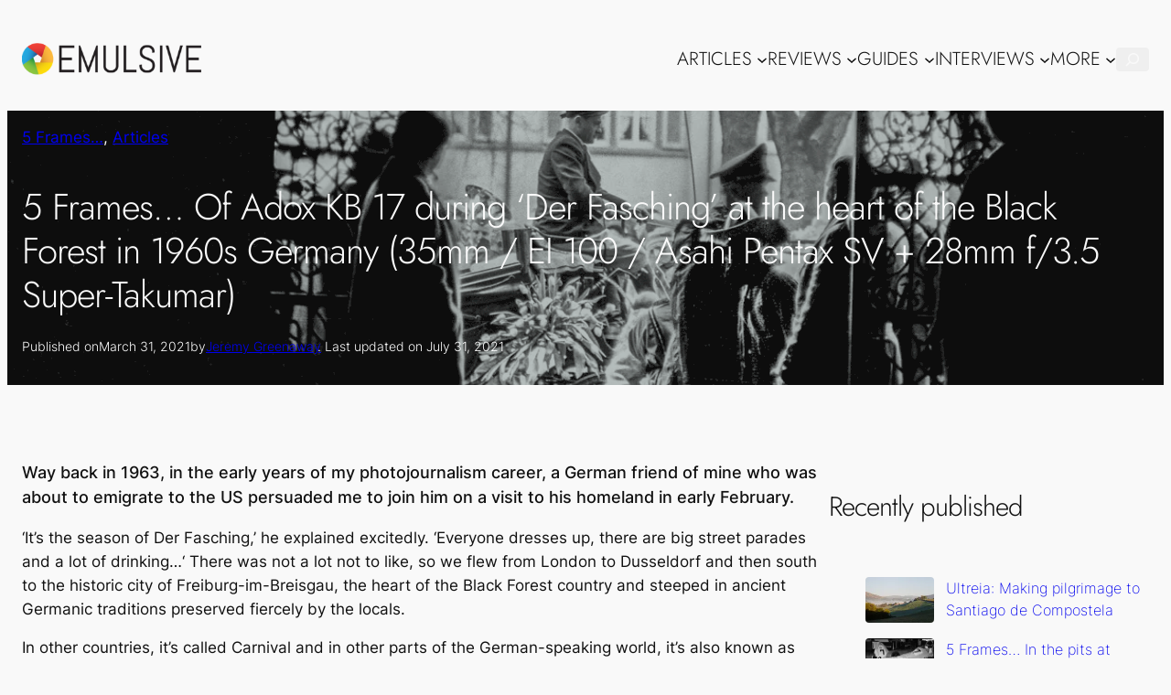

--- FILE ---
content_type: text/html; charset=UTF-8
request_url: https://emulsive.org/articles/5-frames-of-adox-kb17-during-der-fasching-at-the-heart-of-the-black-forest-in-1960s-germany-35mm-ei-100-asahi-pentax-sv-28mm-f-3-5-super-takumar-by-jeremy-greenaway
body_size: 52809
content:
<!DOCTYPE html>
<html lang="en-US">
<head>
	<meta charset="UTF-8" />
	<style id="jetpack-boost-critical-css">@media all{.wp-block-navigation{--navigation-layout-direction:row;--navigation-layout-wrap:wrap;--navigation-layout-justify:flex-start;--navigation-layout-align:center;position:relative}.wp-block-navigation ul{margin-bottom:0;margin-left:0;margin-top:0;padding-left:0}.wp-block-navigation ul,.wp-block-navigation ul li{list-style:none;padding:0}.wp-block-navigation .wp-block-navigation-item{align-items:center;background-color:inherit;display:flex;position:relative}.wp-block-navigation .wp-block-navigation-item__content{display:block}.wp-block-navigation .wp-block-navigation-item__content.wp-block-navigation-item__content{color:inherit}.wp-block-navigation:where(:not([class*=has-text-decoration])) a{text-decoration:none}.wp-block-navigation .wp-block-navigation__submenu-icon{align-self:center;background-color:inherit;border:none;color:currentColor;display:inline-block;font-size:inherit;height:.6em;line-height:0;margin-left:.25em;padding:0;width:.6em}.wp-block-navigation .wp-block-navigation__submenu-icon svg{stroke:currentColor;display:inline-block;height:inherit;margin-top:.075em;width:inherit}.wp-block-navigation.no-wrap{--navigation-layout-wrap:nowrap}.wp-block-navigation.items-justified-right{--navigation-layout-justify:flex-end}.wp-block-navigation .has-child .wp-block-navigation__submenu-container{align-items:normal;background-color:inherit;color:inherit;display:flex;flex-direction:column;height:0;left:-1px;opacity:0;overflow:hidden;position:absolute;top:100%;visibility:hidden;width:0;z-index:2}.wp-block-navigation .has-child .wp-block-navigation__submenu-container>.wp-block-navigation-item>.wp-block-navigation-item__content{display:flex;flex-grow:1}.wp-block-navigation .has-child .wp-block-navigation__submenu-container .wp-block-navigation-item__content{margin:0}@media (min-width:782px){.wp-block-navigation .has-child .wp-block-navigation__submenu-container .wp-block-navigation__submenu-container{left:100%;top:-1px}.wp-block-navigation .has-child .wp-block-navigation__submenu-container .wp-block-navigation__submenu-container:before{background:#0000;content:"";display:block;height:100%;position:absolute;right:100%;width:.5em}.wp-block-navigation .has-child .wp-block-navigation__submenu-container .wp-block-navigation__submenu-icon{margin-right:.25em}.wp-block-navigation .has-child .wp-block-navigation__submenu-container .wp-block-navigation__submenu-icon svg{transform:rotate(-90deg)}}.wp-block-navigation-submenu{display:flex;position:relative}.wp-block-navigation-submenu .wp-block-navigation__submenu-icon svg{stroke:currentColor}.wp-block-navigation__container,.wp-block-navigation__responsive-close,.wp-block-navigation__responsive-container,.wp-block-navigation__responsive-container-content,.wp-block-navigation__responsive-dialog{gap:inherit}:where(.wp-block-navigation .wp-block-navigation__submenu-container .wp-block-navigation-item a:not(.wp-element-button)),:where(.wp-block-navigation .wp-block-navigation__submenu-container .wp-block-navigation-submenu a:not(.wp-element-button)){padding:.5em 1em}.wp-block-navigation.items-justified-right .wp-block-navigation__container .has-child .wp-block-navigation__submenu-container{left:auto;right:0}.wp-block-navigation.items-justified-right .wp-block-navigation__container .has-child .wp-block-navigation__submenu-container .wp-block-navigation__submenu-container{left:-1px;right:-1px}@media (min-width:782px){.wp-block-navigation.items-justified-right .wp-block-navigation__container .has-child .wp-block-navigation__submenu-container .wp-block-navigation__submenu-container{left:auto;right:100%}}.wp-block-navigation:not(.has-background) .wp-block-navigation__submenu-container{background-color:#fff;border:1px solid #00000026}.wp-block-navigation__container{align-items:var(--navigation-layout-align,initial);display:flex;flex-direction:var(--navigation-layout-direction,initial);flex-wrap:var(--navigation-layout-wrap,wrap);justify-content:var(--navigation-layout-justify,initial);list-style:none;margin:0;padding-left:0}.wp-block-navigation__container:only-child{flex-grow:1}.wp-block-navigation__responsive-container{bottom:0;display:none;left:0;position:fixed;right:0;top:0}.wp-block-navigation__responsive-container :where(.wp-block-navigation-item a){color:inherit}.wp-block-navigation__responsive-container .wp-block-navigation__responsive-container-content{align-items:var(--navigation-layout-align,initial);display:flex;flex-direction:var(--navigation-layout-direction,initial);flex-wrap:var(--navigation-layout-wrap,wrap);justify-content:var(--navigation-layout-justify,initial)}.wp-block-navigation__responsive-container:not(.is-menu-open.is-menu-open){background-color:inherit!important;color:inherit!important}:not(.is-collapsed)>.wp-block-navigation__responsive-container:not(.is-menu-open){background-color:inherit;display:block;position:relative;width:100%;z-index:auto}:not(.is-collapsed)>.wp-block-navigation__responsive-container:not(.is-menu-open) .wp-block-navigation__responsive-container-close{display:none}.wp-block-navigation__responsive-container-close,.wp-block-navigation__responsive-container-open{background:#0000;border:none;color:currentColor;margin:0;padding:0;text-transform:inherit;vertical-align:middle}.wp-block-navigation__responsive-container-close svg,.wp-block-navigation__responsive-container-open svg{fill:currentColor;display:block;height:24px;width:24px}.wp-block-navigation__responsive-container-open{display:flex}.wp-block-navigation__responsive-container-open.wp-block-navigation__responsive-container-open.wp-block-navigation__responsive-container-open{font-family:inherit;font-size:inherit;font-weight:inherit}:not(.is-collapsed)>.wp-block-navigation__responsive-container-open{display:none}.wp-block-navigation__responsive-container-close{position:absolute;right:0;top:0;z-index:2}.wp-block-navigation__responsive-container-close.wp-block-navigation__responsive-container-close.wp-block-navigation__responsive-container-close{font-family:inherit;font-size:inherit;font-weight:inherit}.wp-block-navigation__responsive-close{width:100%}.wp-block-navigation__responsive-dialog{position:relative}}@media all{.wp-block-cover{align-items:center;background-position:50%;box-sizing:border-box;display:flex;justify-content:center;min-height:430px;overflow-x:clip;padding:1em;position:relative}.wp-block-cover .wp-block-cover__background{bottom:0;left:0;opacity:.5;position:absolute;right:0;top:0;z-index:1}.wp-block-cover .wp-block-cover__background.has-background-dim.has-background-dim-80{opacity:.8}.wp-block-cover:after{content:"";display:block;font-size:0;min-height:inherit}@supports (position:sticky){.wp-block-cover:after{content:none}}.wp-block-cover .wp-block-cover__inner-container{color:inherit;width:100%;z-index:1}.wp-block-cover .wp-block-cover__image-background{border:none;bottom:0;box-shadow:none;height:100%;left:0;margin:0;max-height:none;max-width:none;object-fit:cover;outline:0;padding:0;position:absolute;right:0;top:0;width:100%}.wp-block-cover__image-background{z-index:0}:where(.wp-block-cover:not(.has-text-color)){color:#fff}}@media all{.wp-block-image img{box-sizing:border-box;height:auto;max-width:100%;vertical-align:bottom}.wp-block-image figcaption{margin-bottom:1em;margin-top:.5em}.wp-block-image figure{margin:0}.wp-lightbox-container{display:flex;flex-direction:column;position:relative}.wp-lightbox-container button{align-items:center;-webkit-backdrop-filter:blur(16px) saturate(180%);backdrop-filter:blur(16px) saturate(180%);background-color:#5a5a5a40;border:none;border-radius:4px;display:flex;height:20px;justify-content:center;opacity:0;padding:0;position:absolute;right:16px;text-align:center;top:16px;width:20px;z-index:100}.wp-lightbox-container button:not(:hover):not(:active):not(.has-background){background-color:#5a5a5a40;border:none}.wp-lightbox-overlay{box-sizing:border-box;height:100vh;left:0;overflow:hidden;position:fixed;top:0;visibility:hidden;width:100%;z-index:100000}.wp-lightbox-overlay .close-button{align-items:center;display:flex;justify-content:center;min-height:40px;min-width:40px;padding:0;position:absolute;right:calc(env(safe-area-inset-right) + 16px);top:calc(env(safe-area-inset-top) + 16px);z-index:5000000}.wp-lightbox-overlay .close-button:not(:hover):not(:active):not(.has-background){background:0 0;border:none}.wp-lightbox-overlay .lightbox-image-container{height:var(--wp--lightbox-container-height);left:50%;overflow:hidden;position:absolute;top:50%;transform:translate(-50%,-50%);transform-origin:top left;width:var(--wp--lightbox-container-width);z-index:9999999999}.wp-lightbox-overlay .wp-block-image{align-items:center;box-sizing:border-box;display:flex;height:100%;justify-content:center;margin:0;position:relative;transform-origin:0 0;width:100%;z-index:3000000}.wp-lightbox-overlay .wp-block-image img{height:var(--wp--lightbox-image-height);min-height:var(--wp--lightbox-image-height);min-width:var(--wp--lightbox-image-width);width:var(--wp--lightbox-image-width)}.wp-lightbox-overlay .wp-block-image figcaption{display:none}.wp-lightbox-overlay button{background:0 0;border:none}.wp-lightbox-overlay .scrim{background-color:#fff;height:100%;opacity:.9;position:absolute;width:100%;z-index:2000000}}@media all{figure.wp-block-gallery.has-nested-images{align-items:normal}.wp-block-gallery.has-nested-images figure.wp-block-image:not(#individual-image){margin:0;width:calc(50% - var(--wp--style--unstable-gallery-gap,16px)/ 2)}.wp-block-gallery.has-nested-images figure.wp-block-image{box-sizing:border-box;display:flex;flex-direction:column;flex-grow:1;justify-content:center;max-width:100%;position:relative}.wp-block-gallery.has-nested-images figure.wp-block-image>div{flex-direction:column;flex-grow:1;margin:0}.wp-block-gallery.has-nested-images figure.wp-block-image img{display:block;height:auto;max-width:100%!important;width:auto}.wp-block-gallery.has-nested-images figure.wp-block-image figcaption{background:linear-gradient(0deg,#000000b3,#0000004d 70%,#0000);bottom:0;box-sizing:border-box;color:#fff;font-size:13px;left:0;margin-bottom:0;max-height:60%;overflow:auto;padding:0 8px 8px;position:absolute;scrollbar-color:#0000 #0000;scrollbar-gutter:stable both-edges;scrollbar-width:thin;text-align:center;width:100%;will-change:transform}.wp-block-gallery.has-nested-images figure.wp-block-image figcaption::-webkit-scrollbar{height:12px;width:12px}@media (hover:none){.wp-block-gallery.has-nested-images figure.wp-block-image figcaption{scrollbar-color:#fffc #0000}}.wp-block-gallery.has-nested-images figcaption{flex-basis:100%;flex-grow:1;text-align:center}.wp-block-gallery.has-nested-images.is-cropped figure.wp-block-image:not(#individual-image){align-self:inherit}.wp-block-gallery.has-nested-images.is-cropped figure.wp-block-image:not(#individual-image)>div:not(.components-drop-zone){display:flex}.wp-block-gallery.has-nested-images.is-cropped figure.wp-block-image:not(#individual-image) img{flex:1 0 0%;height:100%;object-fit:cover;width:100%}.wp-block-gallery.has-nested-images.columns-1 figure.wp-block-image:not(#individual-image){width:100%}@media (min-width:600px){.wp-block-gallery.has-nested-images.columns-default figure.wp-block-image:not(#individual-image){width:calc(33.33% - var(--wp--style--unstable-gallery-gap,16px)*.66667)}.wp-block-gallery.has-nested-images.columns-default figure.wp-block-image:not(#individual-image):first-child:last-child{width:100%}}}@media all{.is-style-compact .is-not-subscriber .wp-block-button__link{border-end-start-radius:0!important;border-start-start-radius:0!important;margin-inline-start:0!important}.is-style-compact .is-not-subscriber p#subscribe-email input[type=email]{border-end-end-radius:0!important;border-start-end-radius:0!important}.wp-block-jetpack-subscriptions.wp-block-jetpack-subscriptions__supports-newline:not(.wp-block-jetpack-subscriptions__use-newline) .is-not-subscriber .wp-block-jetpack-subscriptions__form-elements{align-items:flex-start;display:flex}.wp-block-jetpack-subscriptions.wp-block-jetpack-subscriptions__supports-newline:not(.wp-block-jetpack-subscriptions__use-newline) p#subscribe-submit{display:flex;justify-content:center}.wp-block-jetpack-subscriptions.wp-block-jetpack-subscriptions__supports-newline form button,.wp-block-jetpack-subscriptions.wp-block-jetpack-subscriptions__supports-newline form input[type=email]{box-sizing:border-box;line-height:1.3;min-width:auto!important;white-space:nowrap!important}.wp-block-jetpack-subscriptions.wp-block-jetpack-subscriptions__supports-newline form input[type=email]::placeholder{color:currentColor;opacity:.5}.wp-block-jetpack-subscriptions.wp-block-jetpack-subscriptions__supports-newline form button{border-color:#fff0;border-style:solid}.wp-block-jetpack-subscriptions.wp-block-jetpack-subscriptions__supports-newline form p#subscribe-email{background:0 0;flex-grow:1}.wp-block-jetpack-subscriptions.wp-block-jetpack-subscriptions__supports-newline form p#subscribe-email input[type=email]{height:auto;margin:0;width:100%}.wp-block-jetpack-subscriptions.wp-block-jetpack-subscriptions__supports-newline form p#subscribe-email,.wp-block-jetpack-subscriptions.wp-block-jetpack-subscriptions__supports-newline form p#subscribe-submit{margin:0}}@media all{:root{--wp--preset--font-size--normal:16px;--wp--preset--font-size--huge:42px}.screen-reader-text{clip:rect(1px,1px,1px,1px);word-wrap:normal!important;border:0;-webkit-clip-path:inset(50%);clip-path:inset(50%);height:1px;margin:-1px;overflow:hidden;padding:0;position:absolute;width:1px}}@media all{:root{--swiper-theme-color:#007aff}.jp-carousel-overlay .swiper-container{list-style:none;margin-left:auto;margin-right:auto;overflow:hidden;padding:0;position:relative;z-index:1}.jp-carousel-overlay .swiper-wrapper{box-sizing:content-box;display:flex;height:100%;position:relative;width:100%;z-index:1}.jp-carousel-overlay .swiper-wrapper{transform:translateZ(0)}:root{--swiper-navigation-size:44px}.jp-carousel-overlay .swiper-button-next,.jp-carousel-overlay .swiper-button-prev{align-items:center;color:var(--swiper-navigation-color,var(--swiper-theme-color));display:flex;height:var(--swiper-navigation-size);justify-content:center;margin-top:calc(0px - var(--swiper-navigation-size)/ 2);position:absolute;top:50%;width:calc(var(--swiper-navigation-size)/44*27);z-index:10}.jp-carousel-overlay .swiper-button-next:after,.jp-carousel-overlay .swiper-button-prev:after{font-family:swiper-icons;font-size:var(--swiper-navigation-size);font-variant:normal;letter-spacing:0;line-height:1;text-transform:none!important;text-transform:none}.jp-carousel-overlay .swiper-button-prev{left:10px;right:auto}.jp-carousel-overlay .swiper-button-prev:after{content:"prev"}.jp-carousel-overlay .swiper-button-next{left:auto;right:10px}.jp-carousel-overlay .swiper-button-next:after{content:"next"}.jp-carousel-overlay .swiper-pagination{position:absolute;text-align:center;transform:translateZ(0);z-index:10}:root{--jp-carousel-primary-color:#fff;--jp-carousel-primary-subtle-color:#999;--jp-carousel-bg-color:#000;--jp-carousel-bg-faded-color:#222}:root .jp-carousel-light{--jp-carousel-primary-color:#000;--jp-carousel-primary-subtle-color:#646970;--jp-carousel-bg-color:#fff;--jp-carousel-bg-faded-color:#fbfbfb}.jp-carousel-overlay .swiper-button-next,.jp-carousel-overlay .swiper-button-prev{background-image:none}.jp-carousel-wrap *{line-height:inherit}.jp-carousel-wrap.swiper-container{height:auto;width:100vw}.jp-carousel-overlay .swiper-button-next,.jp-carousel-overlay .swiper-button-prev{background-image:none;height:auto;opacity:.5;padding:20px 40px;width:auto}.jp-carousel-overlay .swiper-button-next:after,.jp-carousel-overlay .swiper-button-prev:after{content:none}.jp-carousel-overlay .swiper-button-next svg,.jp-carousel-overlay .swiper-button-prev svg{background:var(--jp-carousel-bg-color);border-radius:4px;height:30px;width:28px}.jp-carousel-overlay{background:var(--jp-carousel-bg-color);bottom:0;direction:ltr;font-family:Helvetica Neue,sans-serif!important;left:0;overflow-x:hidden;overflow-y:auto;position:fixed;right:0;top:0;z-index:2147483647}.jp-carousel-overlay *{box-sizing:border-box}.jp-carousel-overlay h2:before,.jp-carousel-overlay h3:before{content:none;display:none}.jp-carousel-overlay .swiper-container .swiper-button-prev{left:0;right:auto}.jp-carousel-overlay .swiper-container .swiper-button-next{left:auto;right:0}.jp-carousel-container{display:grid;grid-template-rows:1fr 64px;height:100%}.jp-carousel-info{display:flex;flex-direction:column;text-align:left!important;-webkit-font-smoothing:subpixel-antialiased!important;background-color:var(--jp-carousel-bg-color);opacity:1;z-index:100}.jp-carousel-info-footer{align-items:center;display:flex;height:64px;justify-content:space-between;position:relative}.jp-carousel-info-extra,.jp-carousel-info-footer{background-color:var(--jp-carousel-bg-color);width:100vw}.jp-carousel-info-extra{border-top:1px solid var(--jp-carousel-bg-faded-color);display:none;padding:35px}.jp-carousel-title-and-caption{margin-bottom:15px}.jp-carousel-photo-info{left:0!important;width:100%!important}.jp-carousel-comments-wrapper{display:none;padding:0;width:100%!important}.jp-carousel-close-hint{color:var(--jp-carousel-primary-color);height:45px;letter-spacing:0!important;padding:10px;position:fixed;right:30px;text-align:right;top:20px;width:45px;z-index:15}.jp-carousel-close-hint svg{background:var(--jp-carousel-bg-color);border-radius:4px;padding:3px 2px}.jp-carousel-pagination-container{flex:1;margin:0 15px 0 35px}.jp-carousel-pagination,.jp-swiper-pagination{color:var(--jp-carousel-primary-color);display:none;font-size:15px;font-weight:400;position:static!important;white-space:nowrap}.jp-carousel-pagination-container .swiper-pagination{line-height:8px;text-align:left}.jp-carousel-pagination{padding-left:5px}.jp-carousel-info-footer .jp-carousel-photo-title-container{flex-basis:50vw;flex:4;justify-content:center;margin:0;overflow:hidden}.jp-carousel-photo-caption,.jp-carousel-photo-title{background:0 0!important;border:none!important;color:var(--jp-carousel-primary-color);display:inline-block;font:normal 20px/1.3em Helvetica Neue,sans-serif;letter-spacing:0!important;line-height:normal;margin:0 0 10px;overflow:hidden;padding:0;text-shadow:none!important;text-transform:none!important}.jp-carousel-info-footer .jp-carousel-photo-caption{color:var(--jp-carousel-primary-subtle-color);font-size:15px;margin:0;text-align:center;text-overflow:ellipsis;white-space:nowrap}.jp-carousel-photo-title{font-size:32px;margin-bottom:2px}.jp-carousel-photo-description{color:var(--jp-carousel-primary-subtle-color);font-size:16px;margin:25px 0;overflow:hidden;overflow-wrap:break-word;width:100%}.jp-carousel-caption{font-size:14px;font-weight:400;margin:0}.jp-carousel-image-meta{color:var(--jp-carousel-primary-color);display:none;font-size:13px;font:12px/1.4 Helvetica Neue,sans-serif!important;width:100%}.jp-carousel-image-meta ul{list-style:none!important;margin:0!important;padding:0!important}a.jp-carousel-image-download{clear:both;color:var(--jp-carousel-primary-subtle-color);display:inline-block;font-size:14px;font-weight:400;line-height:1;text-decoration:none}a.jp-carousel-image-download svg{display:inline-block;margin:0 3px;padding-bottom:2px;vertical-align:middle}#jp-carousel-loading-overlay{bottom:0;display:none;left:0;position:fixed;right:0;top:0}#jp-carousel-loading-wrapper{align-items:center;display:flex;height:100vh;justify-content:center;width:100vw}#jp-carousel-library-loading,#jp-carousel-library-loading:after{border-radius:50%;height:40px;width:40px}#jp-carousel-library-loading{border:8px solid hsl(0 0% 100% / .2);border-left:8px solid var(--jp-carousel-primary-color);float:left;font-size:10px;margin:22px 0 0 10px;position:relative;text-indent:-9999em;transform:translateZ(0)}.jp-carousel-info-content-wrapper{margin:auto;max-width:800px}.jp-carousel-photo-icons-container{display:block;flex:1;margin:0 20px 0 30px;text-align:right;white-space:nowrap}.jp-carousel-icon-btn{background:0 0;border:none;display:inline-block;height:64px;padding:16px;text-decoration:none}.jp-carousel-icon{border:none;border-radius:4px;display:inline-block;font-style:normal;font-weight:400;line-height:0;padding:4px 3px 3px;width:31px}.jp-carousel-icon svg{display:inline-block}.jp-carousel-overlay rect{fill:var(--jp-carousel-primary-color)}@media only screen and (max-width:760px){.jp-carousel-overlay .swiper-container .swiper-button-next,.jp-carousel-overlay .swiper-container .swiper-button-prev{display:none!important}.jp-carousel-image-meta{box-sizing:border-box;float:none!important;margin-left:0;width:100%!important}.jp-carousel-close-hint{font-size:26px!important;position:fixed!important;right:10px;top:10px}.jp-carousel-wrap{background-color:var(--jp-carousel-bg-color)}.jp-carousel-caption{overflow:visible!important}.jp-carousel-info-footer .jp-carousel-photo-title-container{display:none}.jp-carousel-photo-icons-container{margin:0 10px 0 0;white-space:nowrap}.jp-carousel-icon-btn{padding-left:20px}.jp-carousel-pagination{padding-left:5px}.jp-carousel-pagination-container{margin-left:25px}}.sd-content ul{list-style:none!important;margin:0!important;padding:0!important}.sd-content ul li{display:inline-block}.sd-content ul li a.sd-button,.sd-social-icon .sd-content ul li a.sd-button{background:#fff;border-radius:4px;box-shadow:0 1px 2px rgb(0 0 0 / .12),0 0 0 1px rgb(0 0 0 / .12);color:#2c3338!important;display:inline-block;font-family:Open Sans,sans-serif;font-size:13px;font-weight:500;line-height:23px;padding:4px 11px 3px 9px;text-decoration:none!important;text-shadow:none}.sd-content ul li a.sd-button>span{line-height:23px;margin-left:6px}.sd-social-icon .sd-content ul li a.sd-button>span{margin-left:0}.sd-content ul li a.sd-button:before{display:inline-block;-webkit-font-smoothing:antialiased;-moz-osx-font-smoothing:grayscale;font:normal 18px/1 social-logos;text-align:center;vertical-align:top}@media screen and (-webkit-min-device-pixel-ratio:0){.sd-content ul li a.sd-button:before{position:relative;top:2px}}.sd-content ul li{margin:0 8px 12px 0;padding:0}.sd-social-icon .sd-content ul li.share-print a:before{content:""}.sd-social-icon .sd-content ul li.share-email a:before{content:""}.sd-social-icon .sd-content ul li.share-linkedin a:before{content:""}.sd-social-icon .sd-content ul li.share-pocket a:before{content:""}.sd-social-icon .sd-content ul li.share-telegram a:before{content:""}.sd-social-icon .sd-content ul li.share-jetpack-whatsapp a:before{content:""}.sd-social-icon .sd-content ul li[class*=share-].share-jetpack-whatsapp a.sd-button{background:#43d854;color:#fff!important}.sharing-hidden .inner{background:#fff;border:1px solid #ccc;border-radius:2px;box-shadow:0 5px 20px rgb(0 0 0 / .2);margin-top:5px;max-width:400px;padding:10px;position:absolute;z-index:2}.sharing-hidden .inner ul{margin:0!important}.sharing-hidden .inner:after,.sharing-hidden .inner:before{border-bottom:8px solid #ccc;border-left:6px solid #fff0;border-right:6px solid #fff0;content:"";display:block;height:0;left:20px;position:absolute;top:-8px;width:0;z-index:1}.sharing-hidden .inner:after{border-bottom:8px solid #fff;border-left:6px solid #fff0;border-right:6px solid #fff0;top:-7px;z-index:2}.sharing-hidden ul{margin:0}.sd-social-icon .sd-content ul li[class*=share-] a{border:0;border-radius:50%;-webkit-border-radius:50%;box-shadow:none;height:auto;line-height:1;margin-bottom:0;max-width:32px;padding:7px;position:relative;top:-2px;width:auto}.sd-social-icon .sd-content ul li[class*=share-] a.sd-button>span{line-height:1}.sd-social-icon .sd-content ul li[class*=share-] a.sd-button:before{top:0}.sd-social-icon .sd-content ul li[class*=share-] a.sd-button{background:#e9e9e9;margin-top:2px;text-indent:0}.sd-social-icon .sd-content ul li[class*=share-].share-telegram a.sd-button{background:#08c;color:#fff!important}.sd-social-icon .sd-content ul li[class*=share-].share-linkedin a.sd-button{background:#0077b5;color:#fff!important}.sd-social-icon .sd-content ul li[class*=share-].share-pocket a.sd-button{background:#ee4056;color:#fff!important}.sharing-screen-reader-text{clip:rect(1px,1px,1px,1px);height:1px;overflow:hidden;position:absolute!important;width:1px}#subscribe-email input{width:95%}.screen-reader-text{border:0;clip:rect(1px,1px,1px,1px);-webkit-clip-path:inset(50%);clip-path:inset(50%);height:1px;margin:-1px;overflow:hidden;padding:0;position:absolute!important;width:1px;word-wrap:normal!important}.jetpack-subscribe-modal{background-color:#fff0;height:100%;left:0;overflow:auto;position:fixed;top:0;visibility:hidden;width:100%;z-index:50000}}@media all{.jetpack-subscription-modal{visibility:hidden;position:fixed;z-index:50000;left:0;top:0;width:100%;height:100%;overflow:auto;opacity:0;display:flex;justify-content:space-evenly;align-content:center;flex-wrap:wrap}.jetpack-subscription-modal__modal-content{text-align:center;background-color:#fefefe;width:100%;max-width:650px;box-sizing:border-box;opacity:0;display:flex;flex-direction:column;gap:5px;justify-content:center}.jetpack-subscription-modal__modal-content p{text-wrap:pretty;text-wrap:pretty}@media screen and (max-width:640px){.jetpack-subscription-modal__modal-content{width:94%}}}</style><meta name="viewport" content="width=device-width, initial-scale=1" />
<meta name='robots' content='index, follow, max-image-preview:large, max-snippet:-1, max-video-preview:-1' />
<link rel='preload' as='script' href='https://c0.wp.com/c/6.9/wp-includes/js/comment-reply.min.js' data-wpacu-preload-js='1'>
<link rel='preload' as='script' href='https://emulsive.org/wp-content/plugins/mystickysidebar/js/theia-sticky-sidebar.js?ver=1.2.3' data-wpacu-preload-js='1'>

	<!-- This site is optimized with the Yoast SEO Premium plugin v22.0 (Yoast SEO v26.7) - https://yoast.com/wordpress/plugins/seo/ -->
	<meta name="description" content="Way back in 1963, in the early years of my photojournalism career, a German friend of mine who was about to emigrate to the US persuaded me to join him on" />
	<link rel="canonical" href="https://emulsive.org/articles/5-frames-of-adox-kb17-during-der-fasching-at-the-heart-of-the-black-forest-in-1960s-germany-35mm-ei-100-asahi-pentax-sv-28mm-f-3-5-super-takumar-by-jeremy-greenaway" />
	<meta property="og:locale" content="en_US" />
	<meta property="og:type" content="article" />
	<meta property="og:title" content="5 Frames... Of Adox KB 17 during &#039;Der Fasching&#039; at the heart of the Black Forest in 1960s Germany (35mm / EI 100 / Asahi Pentax SV + 28mm f/3.5 Super-Takumar)" />
	<meta property="og:description" content="Way back in 1963, in the early years of my photojournalism career, a German friend of mine who was about to emigrate to the US persuaded me to join him on" />
	<meta property="og:url" content="https://emulsive.org/articles/5-frames-of-adox-kb17-during-der-fasching-at-the-heart-of-the-black-forest-in-1960s-germany-35mm-ei-100-asahi-pentax-sv-28mm-f-3-5-super-takumar-by-jeremy-greenaway" />
	<meta property="og:site_name" content="EMULSIVE" />
	<meta property="article:publisher" content="https://www.facebook.com/emulsivefilm" />
	<meta property="article:published_time" content="2021-03-31T15:30:00+00:00" />
	<meta property="article:modified_time" content="2021-07-31T11:15:17+00:00" />
	<meta property="og:image" content="https://emulsive.org/wp-content/uploads/2021/03/5-Frames...-Of-Adox-KB17-during-Der-Fasching-at-the-heart-of-the-Black-Forest-in-1960s-Germany-35mm-EI-100-Asahi-Pentax-SV-28mm-f3.5-Super-Takumar-by-Jeremy-Greenaway-05.jpg" />
	<meta property="og:image:width" content="1200" />
	<meta property="og:image:height" content="800" />
	<meta property="og:image:type" content="image/jpeg" />
	<meta name="author" content="Jeremy Greenaway" />
	<meta name="twitter:card" content="summary_large_image" />
	<meta name="twitter:creator" content="@EMULSIVEfilm" />
	<meta name="twitter:site" content="@EMULSIVEfilm" />
	<meta name="twitter:label1" content="Written by" />
	<meta name="twitter:data1" content="Jeremy Greenaway" />
	<meta name="twitter:label2" content="Est. reading time" />
	<meta name="twitter:data2" content="3 minutes" />
	<script type="application/ld+json" class="yoast-schema-graph">{"@context":"https://schema.org","@graph":[{"@type":"Article","@id":"https://emulsive.org/articles/5-frames-of-adox-kb17-during-der-fasching-at-the-heart-of-the-black-forest-in-1960s-germany-35mm-ei-100-asahi-pentax-sv-28mm-f-3-5-super-takumar-by-jeremy-greenaway#article","isPartOf":{"@id":"https://emulsive.org/articles/5-frames-of-adox-kb17-during-der-fasching-at-the-heart-of-the-black-forest-in-1960s-germany-35mm-ei-100-asahi-pentax-sv-28mm-f-3-5-super-takumar-by-jeremy-greenaway"},"author":{"name":"Jeremy Greenaway","@id":"https://emulsive.org/#/schema/person/0fcc74706fe9c1f836e029cd41b3d7cc"},"headline":"5 Frames&#8230; Of Adox KB 17 during &#8216;Der Fasching&#8217; at the heart of the Black Forest in 1960s Germany (35mm / EI 100 / Asahi Pentax SV + 28mm f/3.5 Super-Takumar)","datePublished":"2021-03-31T15:30:00+00:00","dateModified":"2021-07-31T11:15:17+00:00","mainEntityOfPage":{"@id":"https://emulsive.org/articles/5-frames-of-adox-kb17-during-der-fasching-at-the-heart-of-the-black-forest-in-1960s-germany-35mm-ei-100-asahi-pentax-sv-28mm-f-3-5-super-takumar-by-jeremy-greenaway"},"wordCount":422,"commentCount":3,"publisher":{"@id":"https://emulsive.org/#organization"},"image":{"@id":"https://emulsive.org/articles/5-frames-of-adox-kb17-during-der-fasching-at-the-heart-of-the-black-forest-in-1960s-germany-35mm-ei-100-asahi-pentax-sv-28mm-f-3-5-super-takumar-by-jeremy-greenaway#primaryimage"},"thumbnailUrl":"https://i0.wp.com/emulsive.org/wp-content/uploads/2021/03/5-Frames...-Of-Adox-KB17-during-Der-Fasching-at-the-heart-of-the-Black-Forest-in-1960s-Germany-35mm-EI-100-Asahi-Pentax-SV-28mm-f3.5-Super-Takumar-by-Jeremy-Greenaway-05.jpg?fit=1200%2C800&ssl=1","keywords":["2021 - March","5 Frames...","ADOX Fotowerke","ADOX KB 17 Ortho-Panchromatic B&amp;W","Jeremy Greenaway","Pentax Film Camera","Pentax Super-Takumar 28mm f/3.5","Pentax SV Film Camera"],"articleSection":["5 Frames...","Articles"],"inLanguage":"en-US","potentialAction":[{"@type":"CommentAction","name":"Comment","target":["https://emulsive.org/articles/5-frames-of-adox-kb17-during-der-fasching-at-the-heart-of-the-black-forest-in-1960s-germany-35mm-ei-100-asahi-pentax-sv-28mm-f-3-5-super-takumar-by-jeremy-greenaway#respond"]}]},{"@type":"WebPage","@id":"https://emulsive.org/articles/5-frames-of-adox-kb17-during-der-fasching-at-the-heart-of-the-black-forest-in-1960s-germany-35mm-ei-100-asahi-pentax-sv-28mm-f-3-5-super-takumar-by-jeremy-greenaway","url":"https://emulsive.org/articles/5-frames-of-adox-kb17-during-der-fasching-at-the-heart-of-the-black-forest-in-1960s-germany-35mm-ei-100-asahi-pentax-sv-28mm-f-3-5-super-takumar-by-jeremy-greenaway","name":"5 Frames... Of Adox KB 17 during 'Der Fasching' at the heart of the Black Forest in 1960s Germany (35mm / EI 100 / Asahi Pentax SV + 28mm f/3.5 Super-Takumar) - EMULSIVE","isPartOf":{"@id":"https://emulsive.org/#website"},"primaryImageOfPage":{"@id":"https://emulsive.org/articles/5-frames-of-adox-kb17-during-der-fasching-at-the-heart-of-the-black-forest-in-1960s-germany-35mm-ei-100-asahi-pentax-sv-28mm-f-3-5-super-takumar-by-jeremy-greenaway#primaryimage"},"image":{"@id":"https://emulsive.org/articles/5-frames-of-adox-kb17-during-der-fasching-at-the-heart-of-the-black-forest-in-1960s-germany-35mm-ei-100-asahi-pentax-sv-28mm-f-3-5-super-takumar-by-jeremy-greenaway#primaryimage"},"thumbnailUrl":"https://i0.wp.com/emulsive.org/wp-content/uploads/2021/03/5-Frames...-Of-Adox-KB17-during-Der-Fasching-at-the-heart-of-the-Black-Forest-in-1960s-Germany-35mm-EI-100-Asahi-Pentax-SV-28mm-f3.5-Super-Takumar-by-Jeremy-Greenaway-05.jpg?fit=1200%2C800&ssl=1","datePublished":"2021-03-31T15:30:00+00:00","dateModified":"2021-07-31T11:15:17+00:00","description":"Way back in 1963, in the early years of my photojournalism career, a German friend of mine who was about to emigrate to the US persuaded me to join him on","breadcrumb":{"@id":"https://emulsive.org/articles/5-frames-of-adox-kb17-during-der-fasching-at-the-heart-of-the-black-forest-in-1960s-germany-35mm-ei-100-asahi-pentax-sv-28mm-f-3-5-super-takumar-by-jeremy-greenaway#breadcrumb"},"inLanguage":"en-US","potentialAction":[{"@type":"ReadAction","target":["https://emulsive.org/articles/5-frames-of-adox-kb17-during-der-fasching-at-the-heart-of-the-black-forest-in-1960s-germany-35mm-ei-100-asahi-pentax-sv-28mm-f-3-5-super-takumar-by-jeremy-greenaway"]}]},{"@type":"ImageObject","inLanguage":"en-US","@id":"https://emulsive.org/articles/5-frames-of-adox-kb17-during-der-fasching-at-the-heart-of-the-black-forest-in-1960s-germany-35mm-ei-100-asahi-pentax-sv-28mm-f-3-5-super-takumar-by-jeremy-greenaway#primaryimage","url":"https://i0.wp.com/emulsive.org/wp-content/uploads/2021/03/5-Frames...-Of-Adox-KB17-during-Der-Fasching-at-the-heart-of-the-Black-Forest-in-1960s-Germany-35mm-EI-100-Asahi-Pentax-SV-28mm-f3.5-Super-Takumar-by-Jeremy-Greenaway-05.jpg?fit=1200%2C800&ssl=1","contentUrl":"https://i0.wp.com/emulsive.org/wp-content/uploads/2021/03/5-Frames...-Of-Adox-KB17-during-Der-Fasching-at-the-heart-of-the-Black-Forest-in-1960s-Germany-35mm-EI-100-Asahi-Pentax-SV-28mm-f3.5-Super-Takumar-by-Jeremy-Greenaway-05.jpg?fit=1200%2C800&ssl=1","width":1200,"height":800,"caption":"5 Frames... Of Adox KB17 during 'Der Fasching' at the heart of the Black Forest in 1960s Germany (35mm / EI 100 / Asahi Pentax SV + 28mm f/3.5 Super-Takumar) - by Jeremy Greenaway"},{"@type":"BreadcrumbList","@id":"https://emulsive.org/articles/5-frames-of-adox-kb17-during-der-fasching-at-the-heart-of-the-black-forest-in-1960s-germany-35mm-ei-100-asahi-pentax-sv-28mm-f-3-5-super-takumar-by-jeremy-greenaway#breadcrumb","itemListElement":[{"@type":"ListItem","position":1,"name":"Home","item":"https://emulsive.org/home-2"},{"@type":"ListItem","position":2,"name":"Articles","item":"https://emulsive.org/articles"},{"@type":"ListItem","position":3,"name":"5 Frames...","item":"https://emulsive.org/articles/5-frames"},{"@type":"ListItem","position":4,"name":"5 Frames&#8230; Of Adox KB 17 during &#8216;Der Fasching&#8217; at the heart of the Black Forest in 1960s Germany (35mm / EI 100 / Asahi Pentax SV + 28mm f/3.5 Super-Takumar)"}]},{"@type":"WebSite","@id":"https://emulsive.org/#website","url":"https://emulsive.org/","name":"EMULSIVE","description":"film.photography","publisher":{"@id":"https://emulsive.org/#organization"},"potentialAction":[{"@type":"SearchAction","target":{"@type":"EntryPoint","urlTemplate":"https://emulsive.org/?s={search_term_string}"},"query-input":{"@type":"PropertyValueSpecification","valueRequired":true,"valueName":"search_term_string"}}],"inLanguage":"en-US"},{"@type":"Organization","@id":"https://emulsive.org/#organization","name":"EMULSIVE","url":"https://emulsive.org/","logo":{"@type":"ImageObject","inLanguage":"en-US","@id":"https://emulsive.org/#/schema/logo/image/","url":"https://emulsive.org/wp-content/uploads/2018/11/logo_800x800_aperture_2018.png","contentUrl":"https://emulsive.org/wp-content/uploads/2018/11/logo_800x800_aperture_2018.png","width":800,"height":800,"caption":"EMULSIVE"},"image":{"@id":"https://emulsive.org/#/schema/logo/image/"},"sameAs":["https://www.facebook.com/emulsivefilm","https://x.com/EMULSIVEfilm","https://mastodon.world/@emulsive","https://www.instagram.com/emulsivefilm","https://www.pinterest.com/emulsive","https://www.youtube.com/@EMULSIVE"]},{"@type":"Person","@id":"https://emulsive.org/#/schema/person/0fcc74706fe9c1f836e029cd41b3d7cc","name":"Jeremy Greenaway","image":{"@type":"ImageObject","inLanguage":"en-US","@id":"https://emulsive.org/#/schema/person/image/","url":"https://emulsive.org/wp-content/uploads/2021/03/Avatar-Jeremy-Greenaway-96x96.jpg","contentUrl":"https://emulsive.org/wp-content/uploads/2021/03/Avatar-Jeremy-Greenaway-96x96.jpg","caption":"Jeremy Greenaway"},"description":"Started as a trainee reporter/photographer in 1959. Worked in Fleet Street but as a sub-editor. Became a TV and broadcast journalist before returning to print, retiring in 2002.","url":"https://emulsive.org/author/jeremy-greenaway"}]}</script>
	<!-- / Yoast SEO Premium plugin. -->


<link rel="preload" as="font" href="/wp-content/uploads/fonts/abel-regular-webfont.woff" data-wpacu-preload-local-font="1" crossorigin>
<link rel="preload" as="font" href="/wp-content/uploads/fonts/opensans-bold-webfont.woff" data-wpacu-preload-local-font="1" crossorigin>
<link rel="preload" as="font" href="/wp-content/uploads/fonts/opensans-bolditalic-webfont.woff" data-wpacu-preload-local-font="1" crossorigin>
<link rel="preload" as="font" href="/wp-content/uploads/fonts/opensans-italic-webfont.woff" data-wpacu-preload-local-font="1" crossorigin>
<link rel="preload" as="font" href="/wp-content/uploads/fonts/opensans-light-webfont.woff" data-wpacu-preload-local-font="1" crossorigin>
<link rel="preload" as="font" href="/wp-content/uploads/fonts/opensans-lightitalic-webfont.woff" data-wpacu-preload-local-font="1" crossorigin>
<link rel="preload" as="font" href="/wp-content/uploads/fonts/opensans-regular-webfont.woff" data-wpacu-preload-local-font="1" crossorigin>
<title>5 Frames... Of Adox KB 17 during &#039;Der Fasching&#039; at the heart of the Black Forest in 1960s Germany (35mm / EI 100 / Asahi Pentax SV + 28mm f/3.5 Super-Takumar) - EMULSIVE</title>
<link rel='dns-prefetch' href='//stats.wp.com' />
<link rel='dns-prefetch' href='//v0.wordpress.com' />
<link rel='dns-prefetch' href='//jetpack.wordpress.com' />
<link rel='dns-prefetch' href='//s0.wp.com' />
<link rel='dns-prefetch' href='//public-api.wordpress.com' />
<link rel='dns-prefetch' href='//0.gravatar.com' />
<link rel='dns-prefetch' href='//1.gravatar.com' />
<link rel='dns-prefetch' href='//2.gravatar.com' />
<link rel='dns-prefetch' href='//widgets.wp.com' />
<link rel='preconnect' href='//i0.wp.com' />
<link rel='preconnect' href='//c0.wp.com' />
<link rel="alternate" type="application/rss+xml" title="EMULSIVE &raquo; Feed" href="https://emulsive.org/feed" />
<link rel="alternate" title="oEmbed (JSON)" type="application/json+oembed" href="https://emulsive.org/wp-json/oembed/1.0/embed?url=https%3A%2F%2Femulsive.org%2Farticles%2F5-frames-of-adox-kb17-during-der-fasching-at-the-heart-of-the-black-forest-in-1960s-germany-35mm-ei-100-asahi-pentax-sv-28mm-f-3-5-super-takumar-by-jeremy-greenaway" />
<link rel="alternate" title="oEmbed (XML)" type="text/xml+oembed" href="https://emulsive.org/wp-json/oembed/1.0/embed?url=https%3A%2F%2Femulsive.org%2Farticles%2F5-frames-of-adox-kb17-during-der-fasching-at-the-heart-of-the-black-forest-in-1960s-germany-35mm-ei-100-asahi-pentax-sv-28mm-f-3-5-super-takumar-by-jeremy-greenaway&#038;format=xml" />
<!-- emulsive.org is managing ads with Advanced Ads 2.0.16 – https://wpadvancedads.com/ --><script id="em-anw-ready">
			window.advanced_ads_ready=function(e,a){a=a||"complete";var d=function(e){return"interactive"===a?"loading"!==e:"complete"===e};d(document.readyState)?e():document.addEventListener("readystatechange",(function(a){d(a.target.readyState)&&e()}),{once:"interactive"===a})},window.advanced_ads_ready_queue=window.advanced_ads_ready_queue||[];		</script>
		<style id='wp-img-auto-sizes-contain-inline-css'>img:is([sizes=auto i],[sizes^="auto," i]){contain-intrinsic-size:3000px 1500px}</style>
<noscript><link rel='stylesheet' id='jetpack_related-posts-css' href='https://c0.wp.com/p/jetpack/15.4/modules/related-posts/related-posts.css' media='all' />
</noscript><link   data-media="all" onload="this.media=this.dataset.media; delete this.dataset.media; this.removeAttribute( &apos;onload&apos; );" rel='stylesheet' id='jetpack_related-posts-css' href='https://c0.wp.com/p/jetpack/15.4/modules/related-posts/related-posts.css' media="not all" />
<style id='wp-block-site-logo-inline-css'>.wp-block-site-logo{box-sizing:border-box;line-height:0}.wp-block-site-logo a{display:inline-block;line-height:0}.wp-block-site-logo.is-default-size img{height:auto;width:120px}.wp-block-site-logo img{height:auto;max-width:100%}.wp-block-site-logo a,.wp-block-site-logo img{border-radius:inherit}.wp-block-site-logo.aligncenter{margin-left:auto;margin-right:auto;text-align:center}:root :where(.wp-block-site-logo.is-style-rounded){border-radius:9999px}</style>
<style id='wp-block-group-inline-css'>.wp-block-group{box-sizing:border-box}:where(.wp-block-group.wp-block-group-is-layout-constrained){position:relative}</style>
<style id='wp-block-navigation-link-inline-css'>.wp-block-navigation .wp-block-navigation-item__label{overflow-wrap:break-word}.wp-block-navigation .wp-block-navigation-item__description{display:none}.link-ui-tools{outline:1px solid #f0f0f0;padding:8px}.link-ui-block-inserter{padding-top:8px}.link-ui-block-inserter__back{margin-left:8px;text-transform:uppercase}.is-style-arrow-link .wp-block-navigation-item__label:after{content:"\2197";padding-inline-start:.25rem;vertical-align:middle;text-decoration:none;display:inline-block}</style>
<noscript><link rel='stylesheet' id='wp-block-navigation-css' href='https://emulsive.org/wp-content/plugins/gutenberg/build/styles/block-library/navigation/style.css?ver=22.2.0' media='all' />
</noscript><link   data-media="all" onload="this.media=this.dataset.media; delete this.dataset.media; this.removeAttribute( &apos;onload&apos; );" rel='stylesheet' id='wp-block-navigation-css' href='https://emulsive.org/wp-content/plugins/gutenberg/build/styles/block-library/navigation/style.css?ver=22.2.0' media="not all" />
<style id='wp-block-search-inline-css'>.wp-block-search__button{margin-left:10px;word-break:normal}.wp-block-search__button.has-icon{line-height:0}.wp-block-search__button svg{fill:currentColor;height:1.25em;min-height:24px;min-width:24px;vertical-align:text-bottom;width:1.25em}:where(.wp-block-search__button){border:1px solid #ccc;padding:6px 10px}.wp-block-search__inside-wrapper{display:flex;flex:auto;flex-wrap:nowrap;max-width:100%}.wp-block-search__label{width:100%}.wp-block-search.wp-block-search__button-only .wp-block-search__button{box-sizing:border-box;display:flex;flex-shrink:0;justify-content:center;margin-left:0;max-width:100%}.wp-block-search.wp-block-search__button-only .wp-block-search__inside-wrapper{min-width:0!important;transition-property:width}.wp-block-search.wp-block-search__button-only .wp-block-search__input{flex-basis:100%;transition-duration:.3s}.wp-block-search.wp-block-search__button-only.wp-block-search__searchfield-hidden,.wp-block-search.wp-block-search__button-only.wp-block-search__searchfield-hidden .wp-block-search__inside-wrapper{overflow:hidden}.wp-block-search.wp-block-search__button-only.wp-block-search__searchfield-hidden .wp-block-search__input{border-left-width:0!important;border-right-width:0!important;flex-basis:0%;flex-grow:0;margin:0;min-width:0!important;padding-left:0!important;padding-right:0!important;width:0!important}:where(.wp-block-search__input){appearance:none;border:1px solid #949494;flex-grow:1;font-family:inherit;font-size:inherit;font-style:inherit;font-weight:inherit;letter-spacing:inherit;line-height:inherit;margin-left:0;margin-right:0;min-width:3rem;padding:8px;text-decoration:unset!important;text-transform:inherit}:where(.wp-block-search__button-inside .wp-block-search__inside-wrapper){background-color:#fff;border:1px solid #949494;box-sizing:border-box;padding:4px}:where(.wp-block-search__button-inside .wp-block-search__inside-wrapper) .wp-block-search__input{border:none;border-radius:0;padding:0 4px}:where(.wp-block-search__button-inside .wp-block-search__inside-wrapper) .wp-block-search__input:focus{outline:none}:where(.wp-block-search__button-inside .wp-block-search__inside-wrapper) :where(.wp-block-search__button){padding:4px 8px}.wp-block-search.aligncenter .wp-block-search__inside-wrapper{margin:auto}.wp-block[data-align=right] .wp-block-search.wp-block-search__button-only .wp-block-search__inside-wrapper{float:right}</style>
<style id='wp-block-post-terms-inline-css'>.wp-block-post-terms{box-sizing:border-box}.wp-block-post-terms .wp-block-post-terms__separator{white-space:pre-wrap}</style>
<style id='wp-block-post-title-inline-css'>.wp-block-post-title{box-sizing:border-box;word-break:break-word}.wp-block-post-title :where(a){display:inline-block;font-family:inherit;font-size:inherit;font-style:inherit;font-weight:inherit;letter-spacing:inherit;line-height:inherit;text-decoration:inherit}</style>
<style id='wp-block-paragraph-inline-css'>.is-small-text{font-size:.875em}.is-regular-text{font-size:1em}.is-large-text{font-size:2.25em}.is-larger-text{font-size:3em}.has-drop-cap:not(:focus):first-letter{float:left;font-size:8.4em;font-style:normal;font-weight:100;line-height:.68;margin:.05em .1em 0 0;text-transform:uppercase}body.rtl .has-drop-cap:not(:focus):first-letter{float:none;margin-left:.1em}p.has-drop-cap.has-background{overflow:hidden}:root :where(p.has-background){padding:1.25em 2.375em}:where(p.has-text-color:not(.has-link-color)) a{color:inherit}p.has-text-align-left[style*="writing-mode:vertical-lr"],p.has-text-align-right[style*="writing-mode:vertical-rl"]{rotate:180deg}</style>
<style id='wp-block-post-date-inline-css'>.wp-block-post-date{box-sizing:border-box}</style>
<style id='wp-block-post-author-name-inline-css'>.wp-block-post-author-name{box-sizing:border-box}</style>
<noscript><link rel='stylesheet' id='wp-block-cover-css' href='https://emulsive.org/wp-content/plugins/gutenberg/build/styles/block-library/cover/style.css?ver=22.2.0' media='all' />
</noscript><link   data-media="all" onload="this.media=this.dataset.media; delete this.dataset.media; this.removeAttribute( &apos;onload&apos; );" rel='stylesheet' id='wp-block-cover-css' href='https://emulsive.org/wp-content/plugins/gutenberg/build/styles/block-library/cover/style.css?ver=22.2.0' media="not all" />
<noscript><link rel='stylesheet' id='wp-block-gallery-css' href='https://emulsive.org/wp-content/plugins/gutenberg/build/styles/block-library/gallery/style.css?ver=22.2.0' media='all' />
</noscript><link   data-media="all" onload="this.media=this.dataset.media; delete this.dataset.media; this.removeAttribute( &apos;onload&apos; );" rel='stylesheet' id='wp-block-gallery-css' href='https://emulsive.org/wp-content/plugins/gutenberg/build/styles/block-library/gallery/style.css?ver=22.2.0' media="not all" />
<noscript><link rel='stylesheet' id='jetpack-swiper-library-css' href='https://c0.wp.com/p/jetpack/15.4/_inc/blocks/swiper.css' media='all' />
</noscript><link   data-media="all" onload="this.media=this.dataset.media; delete this.dataset.media; this.removeAttribute( &apos;onload&apos; );" rel='stylesheet' id='jetpack-swiper-library-css' href='https://c0.wp.com/p/jetpack/15.4/_inc/blocks/swiper.css' media="not all" />
<noscript><link rel='stylesheet' id='jetpack-carousel-css' href='https://c0.wp.com/p/jetpack/15.4/modules/carousel/jetpack-carousel.css' media='all' />
</noscript><link   data-media="all" onload="this.media=this.dataset.media; delete this.dataset.media; this.removeAttribute( &apos;onload&apos; );" rel='stylesheet' id='jetpack-carousel-css' href='https://c0.wp.com/p/jetpack/15.4/modules/carousel/jetpack-carousel.css' media="not all" />
<style id='wp-block-post-content-inline-css'>.wp-block-post-content{display:flow-root}</style>
<style id='wp-block-spacer-inline-css'>.wp-block-spacer{clear:both}</style>
<style id='wp-block-heading-inline-css'>h1:where(.wp-block-heading).has-background,h2:where(.wp-block-heading).has-background,h3:where(.wp-block-heading).has-background,h4:where(.wp-block-heading).has-background,h5:where(.wp-block-heading).has-background,h6:where(.wp-block-heading).has-background{padding:1.25em 2.375em}h1.has-text-align-left[style*=writing-mode]:where([style*=vertical-lr]),h1.has-text-align-right[style*=writing-mode]:where([style*=vertical-rl]),h2.has-text-align-left[style*=writing-mode]:where([style*=vertical-lr]),h2.has-text-align-right[style*=writing-mode]:where([style*=vertical-rl]),h3.has-text-align-left[style*=writing-mode]:where([style*=vertical-lr]),h3.has-text-align-right[style*=writing-mode]:where([style*=vertical-rl]),h4.has-text-align-left[style*=writing-mode]:where([style*=vertical-lr]),h4.has-text-align-right[style*=writing-mode]:where([style*=vertical-rl]),h5.has-text-align-left[style*=writing-mode]:where([style*=vertical-lr]),h5.has-text-align-right[style*=writing-mode]:where([style*=vertical-rl]),h6.has-text-align-left[style*=writing-mode]:where([style*=vertical-lr]),h6.has-text-align-right[style*=writing-mode]:where([style*=vertical-rl]){rotate:180deg}</style>
<style id='wp-block-avatar-inline-css'>.wp-block-avatar{line-height:0}.wp-block-avatar,.wp-block-avatar img{box-sizing:border-box}.wp-block-avatar.aligncenter{text-align:center}</style>
<style id='wp-block-comment-author-name-inline-css'>.wp-block-comment-author-name{box-sizing:border-box}</style>
<style id='wp-block-comment-date-inline-css'>.wp-block-comment-date{box-sizing:border-box}</style>
<style id='wp-block-comment-content-inline-css'>.comment-awaiting-moderation{display:block;font-size:.875em;line-height:1.5}.wp-block-comment-content{box-sizing:border-box}</style>
<style id='wp-block-comment-reply-link-inline-css'>.wp-block-comment-reply-link{box-sizing:border-box}</style>
<style id='wp-block-comment-template-inline-css'>.wp-block-comment-template{box-sizing:border-box;list-style:none;margin-bottom:0;max-width:100%;padding:0}.wp-block-comment-template li{clear:both}.wp-block-comment-template ol{list-style:none;margin-bottom:0;max-width:100%;padding-left:2rem}.wp-block-comment-template.alignleft{float:left}.wp-block-comment-template.aligncenter{margin-left:auto;margin-right:auto;width:fit-content}.wp-block-comment-template.alignright{float:right}</style>
<style id='wp-block-post-comments-form-inline-css'>:where(.wp-block-post-comments-form input:not([type=submit])),:where(.wp-block-post-comments-form textarea){border:1px solid #949494;font-family:inherit;font-size:1em}:where(.wp-block-post-comments-form input:where(:not([type=submit]):not([type=checkbox]))),:where(.wp-block-post-comments-form textarea){padding:calc(.667em + 2px)}.wp-block-post-comments-form{box-sizing:border-box}.wp-block-post-comments-form[style*=font-weight] :where(.comment-reply-title){font-weight:inherit}.wp-block-post-comments-form[style*=font-family] :where(.comment-reply-title){font-family:inherit}.wp-block-post-comments-form[class*=-font-size] :where(.comment-reply-title),.wp-block-post-comments-form[style*=font-size] :where(.comment-reply-title){font-size:inherit}.wp-block-post-comments-form[style*=line-height] :where(.comment-reply-title){line-height:inherit}.wp-block-post-comments-form[style*=font-style] :where(.comment-reply-title){font-style:inherit}.wp-block-post-comments-form[style*=letter-spacing] :where(.comment-reply-title){letter-spacing:inherit}.wp-block-post-comments-form :where(input[type=submit]){box-shadow:none;cursor:pointer;display:inline-block;overflow-wrap:break-word;text-align:center}.wp-block-post-comments-form .comment-form input:not([type=submit]):not([type=checkbox]):not([type=hidden]),.wp-block-post-comments-form .comment-form textarea{box-sizing:border-box;display:block;width:100%}.wp-block-post-comments-form .comment-form-author label,.wp-block-post-comments-form .comment-form-email label,.wp-block-post-comments-form .comment-form-url label{display:block;margin-bottom:.25em}.wp-block-post-comments-form .comment-form-cookies-consent{display:flex;gap:.25em}.wp-block-post-comments-form .comment-form-cookies-consent #wp-comment-cookies-consent{margin-top:.35em}.wp-block-post-comments-form .comment-reply-title{margin-bottom:0}.wp-block-post-comments-form .comment-reply-title :where(small){font-size:var(--wp--preset--font-size--medium,smaller);margin-left:.5em}</style>
<style id='wp-block-buttons-inline-css'>.wp-block-buttons{box-sizing:border-box}.wp-block-buttons.is-vertical{flex-direction:column}.wp-block-buttons.is-vertical>.wp-block-button:last-child{margin-bottom:0}.wp-block-buttons>.wp-block-button{display:inline-block;margin:0}.wp-block-buttons.is-content-justification-left{justify-content:flex-start}.wp-block-buttons.is-content-justification-left.is-vertical{align-items:flex-start}.wp-block-buttons.is-content-justification-center{justify-content:center}.wp-block-buttons.is-content-justification-center.is-vertical{align-items:center}.wp-block-buttons.is-content-justification-right{justify-content:flex-end}.wp-block-buttons.is-content-justification-right.is-vertical{align-items:flex-end}.wp-block-buttons.is-content-justification-space-between{justify-content:space-between}.wp-block-buttons.aligncenter{text-align:center}.wp-block-buttons:not(.is-content-justification-space-between,.is-content-justification-right,.is-content-justification-left,.is-content-justification-center) .wp-block-button.aligncenter{margin-left:auto;margin-right:auto;width:100%}.wp-block-buttons[style*=text-decoration] .wp-block-button,.wp-block-buttons[style*=text-decoration] .wp-block-button__link{text-decoration:inherit}.wp-block-buttons.has-custom-font-size .wp-block-button__link{font-size:inherit}.wp-block-buttons .wp-block-button__link{width:100%}.wp-block-button.aligncenter{text-align:center}</style>
<style id='wp-block-button-inline-css'>.wp-block-button__link{align-content:center;box-sizing:border-box;cursor:pointer;display:inline-block;height:100%;text-align:center;word-break:break-word}.wp-block-button__link.aligncenter{text-align:center}.wp-block-button__link.alignright{text-align:right}:where(.wp-block-button__link){border-radius:9999px;box-shadow:none;padding:calc(.667em + 2px) calc(1.333em + 2px);text-decoration:none}.wp-block-button[style*=text-decoration] .wp-block-button__link{text-decoration:inherit}.wp-block-buttons>.wp-block-button.has-custom-width{max-width:none}.wp-block-buttons>.wp-block-button.has-custom-width .wp-block-button__link{width:100%}.wp-block-buttons>.wp-block-button.has-custom-font-size .wp-block-button__link{font-size:inherit}.wp-block-buttons>.wp-block-button.wp-block-button__width-25{width:calc(25% - var(--wp--style--block-gap, .5em)*.75)}.wp-block-buttons>.wp-block-button.wp-block-button__width-50{width:calc(50% - var(--wp--style--block-gap, .5em)*.5)}.wp-block-buttons>.wp-block-button.wp-block-button__width-75{width:calc(75% - var(--wp--style--block-gap, .5em)*.25)}.wp-block-buttons>.wp-block-button.wp-block-button__width-100{flex-basis:100%;width:100%}.wp-block-buttons.is-vertical>.wp-block-button.wp-block-button__width-25{width:25%}.wp-block-buttons.is-vertical>.wp-block-button.wp-block-button__width-50{width:50%}.wp-block-buttons.is-vertical>.wp-block-button.wp-block-button__width-75{width:75%}.wp-block-button.is-style-squared,.wp-block-button__link.wp-block-button.is-style-squared{border-radius:0}.wp-block-button.no-border-radius,.wp-block-button__link.no-border-radius{border-radius:0!important}:root :where(.wp-block-button .wp-block-button__link.is-style-outline),:root :where(.wp-block-button.is-style-outline>.wp-block-button__link){border:2px solid;padding:.667em 1.333em}:root :where(.wp-block-button .wp-block-button__link.is-style-outline:not(.has-text-color)),:root :where(.wp-block-button.is-style-outline>.wp-block-button__link:not(.has-text-color)){color:currentColor}:root :where(.wp-block-button .wp-block-button__link.is-style-outline:not(.has-background)),:root :where(.wp-block-button.is-style-outline>.wp-block-button__link:not(.has-background)){background-color:initial;background-image:none}</style>
<style id='wp-block-comments-inline-css'>.wp-block-post-comments{box-sizing:border-box}.wp-block-post-comments .alignleft{float:left}.wp-block-post-comments .alignright{float:right}.wp-block-post-comments .navigation:after{clear:both;content:"";display:table}.wp-block-post-comments .commentlist{clear:both;list-style:none;margin:0;padding:0}.wp-block-post-comments .commentlist .comment{min-height:2.25em;padding-left:3.25em}.wp-block-post-comments .commentlist .comment p{font-size:1em;line-height:1.8;margin:1em 0}.wp-block-post-comments .commentlist .children{list-style:none;margin:0;padding:0}.wp-block-post-comments .comment-author{line-height:1.5}.wp-block-post-comments .comment-author .avatar{border-radius:1.5em;display:block;float:left;height:2.5em;margin-right:.75em;margin-top:.5em;width:2.5em}.wp-block-post-comments .comment-author cite{font-style:normal}.wp-block-post-comments .comment-meta{font-size:.875em;line-height:1.5}.wp-block-post-comments .comment-meta b{font-weight:400}.wp-block-post-comments .comment-meta .comment-awaiting-moderation{display:block;margin-bottom:1em;margin-top:1em}.wp-block-post-comments .comment-body .commentmetadata{font-size:.875em}.wp-block-post-comments .comment-form-author label,.wp-block-post-comments .comment-form-comment label,.wp-block-post-comments .comment-form-email label,.wp-block-post-comments .comment-form-url label{display:block;margin-bottom:.25em}.wp-block-post-comments .comment-form input:not([type=submit]):not([type=checkbox]),.wp-block-post-comments .comment-form textarea{box-sizing:border-box;display:block;width:100%}.wp-block-post-comments .comment-form-cookies-consent{display:flex;gap:.25em}.wp-block-post-comments .comment-form-cookies-consent #wp-comment-cookies-consent{margin-top:.35em}.wp-block-post-comments .comment-reply-title{margin-bottom:0}.wp-block-post-comments .comment-reply-title :where(small){font-size:var(--wp--preset--font-size--medium,smaller);margin-left:.5em}.wp-block-post-comments .reply{font-size:.875em;margin-bottom:1.4em}.wp-block-post-comments input:not([type=submit]),.wp-block-post-comments textarea{border:1px solid #949494;font-family:inherit;font-size:1em}.wp-block-post-comments input:not([type=submit]):not([type=checkbox]),.wp-block-post-comments textarea{padding:calc(.667em + 2px)}:where(.wp-block-post-comments input[type=submit]){border:none}.wp-block-comments{box-sizing:border-box}</style>
<style id='wp-block-latest-posts-inline-css'>.wp-block-latest-posts{box-sizing:border-box}.wp-block-latest-posts.alignleft{margin-right:2em}.wp-block-latest-posts.alignright{margin-left:2em}.wp-block-latest-posts.wp-block-latest-posts__list{list-style:none}.wp-block-latest-posts.wp-block-latest-posts__list li{clear:both;overflow-wrap:break-word}.wp-block-latest-posts.is-grid{display:flex;flex-wrap:wrap}.wp-block-latest-posts.is-grid li{margin:0 1.25em 1.25em 0;width:100%}@media (min-width:600px){.wp-block-latest-posts.columns-2 li{width:calc(50% - .625em)}.wp-block-latest-posts.columns-2 li:nth-child(2n){margin-right:0}.wp-block-latest-posts.columns-3 li{width:calc(33.33333% - .83333em)}.wp-block-latest-posts.columns-3 li:nth-child(3n){margin-right:0}.wp-block-latest-posts.columns-4 li{width:calc(25% - .9375em)}.wp-block-latest-posts.columns-4 li:nth-child(4n){margin-right:0}.wp-block-latest-posts.columns-5 li{width:calc(20% - 1em)}.wp-block-latest-posts.columns-5 li:nth-child(5n){margin-right:0}.wp-block-latest-posts.columns-6 li{width:calc(16.66667% - 1.04167em)}.wp-block-latest-posts.columns-6 li:nth-child(6n){margin-right:0}}:root :where(.wp-block-latest-posts.is-grid){padding:0}:root :where(.wp-block-latest-posts.wp-block-latest-posts__list){padding-left:0}.wp-block-latest-posts__post-author,.wp-block-latest-posts__post-date{display:block;font-size:.8125em}.wp-block-latest-posts__post-excerpt,.wp-block-latest-posts__post-full-content{margin-bottom:1em;margin-top:.5em}.wp-block-latest-posts__featured-image a{display:inline-block}.wp-block-latest-posts__featured-image img{height:auto;max-width:100%;width:auto}.wp-block-latest-posts__featured-image.alignleft{float:left;margin-right:1em}.wp-block-latest-posts__featured-image.alignright{float:right;margin-left:1em}.wp-block-latest-posts__featured-image.aligncenter{margin-bottom:1em;text-align:center}</style>
<style id='jetpack-block-subscriptions-inline-css'>.is-style-compact .is-not-subscriber .wp-block-button__link,.is-style-compact .is-not-subscriber .wp-block-jetpack-subscriptions__button{border-end-start-radius:0!important;border-start-start-radius:0!important;margin-inline-start:0!important}.is-style-compact .is-not-subscriber .components-text-control__input,.is-style-compact .is-not-subscriber p#subscribe-email input[type=email]{border-end-end-radius:0!important;border-start-end-radius:0!important}.is-style-compact:not(.wp-block-jetpack-subscriptions__use-newline) .components-text-control__input{border-inline-end-width:0!important}.wp-block-jetpack-subscriptions.wp-block-jetpack-subscriptions__supports-newline .wp-block-jetpack-subscriptions__form-container{display:flex;flex-direction:column}.wp-block-jetpack-subscriptions.wp-block-jetpack-subscriptions__supports-newline:not(.wp-block-jetpack-subscriptions__use-newline) .is-not-subscriber .wp-block-jetpack-subscriptions__form-elements{align-items:flex-start;display:flex}.wp-block-jetpack-subscriptions.wp-block-jetpack-subscriptions__supports-newline:not(.wp-block-jetpack-subscriptions__use-newline) p#subscribe-submit{display:flex;justify-content:center}.wp-block-jetpack-subscriptions.wp-block-jetpack-subscriptions__supports-newline .wp-block-jetpack-subscriptions__form .wp-block-jetpack-subscriptions__button,.wp-block-jetpack-subscriptions.wp-block-jetpack-subscriptions__supports-newline .wp-block-jetpack-subscriptions__form .wp-block-jetpack-subscriptions__textfield .components-text-control__input,.wp-block-jetpack-subscriptions.wp-block-jetpack-subscriptions__supports-newline .wp-block-jetpack-subscriptions__form button,.wp-block-jetpack-subscriptions.wp-block-jetpack-subscriptions__supports-newline .wp-block-jetpack-subscriptions__form input[type=email],.wp-block-jetpack-subscriptions.wp-block-jetpack-subscriptions__supports-newline form .wp-block-jetpack-subscriptions__button,.wp-block-jetpack-subscriptions.wp-block-jetpack-subscriptions__supports-newline form .wp-block-jetpack-subscriptions__textfield .components-text-control__input,.wp-block-jetpack-subscriptions.wp-block-jetpack-subscriptions__supports-newline form button,.wp-block-jetpack-subscriptions.wp-block-jetpack-subscriptions__supports-newline form input[type=email]{box-sizing:border-box;cursor:pointer;line-height:1.3;min-width:auto!important;white-space:nowrap!important}.wp-block-jetpack-subscriptions.wp-block-jetpack-subscriptions__supports-newline .wp-block-jetpack-subscriptions__form input[type=email]::placeholder,.wp-block-jetpack-subscriptions.wp-block-jetpack-subscriptions__supports-newline .wp-block-jetpack-subscriptions__form input[type=email]:disabled,.wp-block-jetpack-subscriptions.wp-block-jetpack-subscriptions__supports-newline form input[type=email]::placeholder,.wp-block-jetpack-subscriptions.wp-block-jetpack-subscriptions__supports-newline form input[type=email]:disabled{color:currentColor;opacity:.5}.wp-block-jetpack-subscriptions.wp-block-jetpack-subscriptions__supports-newline .wp-block-jetpack-subscriptions__form .wp-block-jetpack-subscriptions__button,.wp-block-jetpack-subscriptions.wp-block-jetpack-subscriptions__supports-newline .wp-block-jetpack-subscriptions__form button,.wp-block-jetpack-subscriptions.wp-block-jetpack-subscriptions__supports-newline form .wp-block-jetpack-subscriptions__button,.wp-block-jetpack-subscriptions.wp-block-jetpack-subscriptions__supports-newline form button{border-color:#0000;border-style:solid}.wp-block-jetpack-subscriptions.wp-block-jetpack-subscriptions__supports-newline .wp-block-jetpack-subscriptions__form .wp-block-jetpack-subscriptions__textfield,.wp-block-jetpack-subscriptions.wp-block-jetpack-subscriptions__supports-newline .wp-block-jetpack-subscriptions__form p#subscribe-email,.wp-block-jetpack-subscriptions.wp-block-jetpack-subscriptions__supports-newline form .wp-block-jetpack-subscriptions__textfield,.wp-block-jetpack-subscriptions.wp-block-jetpack-subscriptions__supports-newline form p#subscribe-email{background:#0000;flex-grow:1}.wp-block-jetpack-subscriptions.wp-block-jetpack-subscriptions__supports-newline .wp-block-jetpack-subscriptions__form .wp-block-jetpack-subscriptions__textfield .components-base-control__field,.wp-block-jetpack-subscriptions.wp-block-jetpack-subscriptions__supports-newline .wp-block-jetpack-subscriptions__form .wp-block-jetpack-subscriptions__textfield .components-text-control__input,.wp-block-jetpack-subscriptions.wp-block-jetpack-subscriptions__supports-newline .wp-block-jetpack-subscriptions__form .wp-block-jetpack-subscriptions__textfield input[type=email],.wp-block-jetpack-subscriptions.wp-block-jetpack-subscriptions__supports-newline .wp-block-jetpack-subscriptions__form p#subscribe-email .components-base-control__field,.wp-block-jetpack-subscriptions.wp-block-jetpack-subscriptions__supports-newline .wp-block-jetpack-subscriptions__form p#subscribe-email .components-text-control__input,.wp-block-jetpack-subscriptions.wp-block-jetpack-subscriptions__supports-newline .wp-block-jetpack-subscriptions__form p#subscribe-email input[type=email],.wp-block-jetpack-subscriptions.wp-block-jetpack-subscriptions__supports-newline form .wp-block-jetpack-subscriptions__textfield .components-base-control__field,.wp-block-jetpack-subscriptions.wp-block-jetpack-subscriptions__supports-newline form .wp-block-jetpack-subscriptions__textfield .components-text-control__input,.wp-block-jetpack-subscriptions.wp-block-jetpack-subscriptions__supports-newline form .wp-block-jetpack-subscriptions__textfield input[type=email],.wp-block-jetpack-subscriptions.wp-block-jetpack-subscriptions__supports-newline form p#subscribe-email .components-base-control__field,.wp-block-jetpack-subscriptions.wp-block-jetpack-subscriptions__supports-newline form p#subscribe-email .components-text-control__input,.wp-block-jetpack-subscriptions.wp-block-jetpack-subscriptions__supports-newline form p#subscribe-email input[type=email]{height:auto;margin:0;width:100%}.wp-block-jetpack-subscriptions.wp-block-jetpack-subscriptions__supports-newline .wp-block-jetpack-subscriptions__form p#subscribe-email,.wp-block-jetpack-subscriptions.wp-block-jetpack-subscriptions__supports-newline .wp-block-jetpack-subscriptions__form p#subscribe-submit,.wp-block-jetpack-subscriptions.wp-block-jetpack-subscriptions__supports-newline form p#subscribe-email,.wp-block-jetpack-subscriptions.wp-block-jetpack-subscriptions__supports-newline form p#subscribe-submit{line-height:0;margin:0;padding:0}.wp-block-jetpack-subscriptions.wp-block-jetpack-subscriptions__supports-newline.wp-block-jetpack-subscriptions__show-subs .wp-block-jetpack-subscriptions__subscount{font-size:16px;margin:8px 0;text-align:end}.wp-block-jetpack-subscriptions.wp-block-jetpack-subscriptions__supports-newline.wp-block-jetpack-subscriptions__use-newline .wp-block-jetpack-subscriptions__form-elements{display:block}.wp-block-jetpack-subscriptions.wp-block-jetpack-subscriptions__supports-newline.wp-block-jetpack-subscriptions__use-newline .wp-block-jetpack-subscriptions__button,.wp-block-jetpack-subscriptions.wp-block-jetpack-subscriptions__supports-newline.wp-block-jetpack-subscriptions__use-newline button{display:inline-block;max-width:100%}.wp-block-jetpack-subscriptions.wp-block-jetpack-subscriptions__supports-newline.wp-block-jetpack-subscriptions__use-newline .wp-block-jetpack-subscriptions__subscount{text-align:start}#subscribe-submit.is-link{text-align:center;width:auto!important}#subscribe-submit.is-link a{margin-left:0!important;margin-top:0!important;width:auto!important}@keyframes jetpack-memberships_button__spinner-animation{to{transform:rotate(1turn)}}.jetpack-memberships-spinner{display:none;height:1em;margin:0 0 0 5px;width:1em}.jetpack-memberships-spinner svg{height:100%;margin-bottom:-2px;width:100%}.jetpack-memberships-spinner-rotating{animation:jetpack-memberships_button__spinner-animation .75s linear infinite;transform-origin:center}.is-loading .jetpack-memberships-spinner{display:inline-block}body.jetpack-memberships-modal-open{overflow:hidden}dialog.jetpack-memberships-modal{opacity:1}dialog.jetpack-memberships-modal,dialog.jetpack-memberships-modal iframe{background:#0000;border:0;bottom:0;box-shadow:none;height:100%;left:0;margin:0;padding:0;position:fixed;right:0;top:0;width:100%}dialog.jetpack-memberships-modal::backdrop{background-color:#000;opacity:.7;transition:opacity .2s ease-out}dialog.jetpack-memberships-modal.is-loading,dialog.jetpack-memberships-modal.is-loading::backdrop{opacity:0}</style>
<style id='wp-block-columns-inline-css'>.wp-block-columns{box-sizing:border-box;display:flex;flex-wrap:wrap!important}@media (min-width:782px){.wp-block-columns{flex-wrap:nowrap!important}}.wp-block-columns{align-items:normal!important}.wp-block-columns.are-vertically-aligned-top{align-items:flex-start}.wp-block-columns.are-vertically-aligned-center{align-items:center}.wp-block-columns.are-vertically-aligned-bottom{align-items:flex-end}@media (max-width:781px){.wp-block-columns:not(.is-not-stacked-on-mobile)>.wp-block-column{flex-basis:100%!important}}@media (min-width:782px){.wp-block-columns:not(.is-not-stacked-on-mobile)>.wp-block-column{flex-basis:0%;flex-grow:1}.wp-block-columns:not(.is-not-stacked-on-mobile)>.wp-block-column[style*=flex-basis]{flex-grow:0}}.wp-block-columns.is-not-stacked-on-mobile{flex-wrap:nowrap!important}.wp-block-columns.is-not-stacked-on-mobile>.wp-block-column{flex-basis:0%;flex-grow:1}.wp-block-columns.is-not-stacked-on-mobile>.wp-block-column[style*=flex-basis]{flex-grow:0}:where(.wp-block-columns){margin-bottom:1.75em}:where(.wp-block-columns.has-background){padding:1.25em 2.375em}.wp-block-column{flex-grow:1;min-width:0;overflow-wrap:break-word;word-break:break-word}.wp-block-column.is-vertically-aligned-top{align-self:flex-start}.wp-block-column.is-vertically-aligned-center{align-self:center}.wp-block-column.is-vertically-aligned-bottom{align-self:flex-end}.wp-block-column.is-vertically-aligned-stretch{align-self:stretch}.wp-block-column.is-vertically-aligned-bottom,.wp-block-column.is-vertically-aligned-center,.wp-block-column.is-vertically-aligned-top{width:100%}</style>
<style id='wp-block-image-inline-css'>.wp-block-image>a,.wp-block-image>figure>a{display:inline-block}.wp-block-image img{box-sizing:border-box;height:auto;max-width:100%;vertical-align:bottom}@media not (prefers-reduced-motion){.wp-block-image img.hide{visibility:hidden}.wp-block-image img.show{animation:show-content-image .4s}}.wp-block-image[style*=border-radius] img,.wp-block-image[style*=border-radius]>a{border-radius:inherit}.wp-block-image.has-custom-border img{box-sizing:border-box}.wp-block-image.aligncenter{text-align:center}.wp-block-image.alignfull>a,.wp-block-image.alignwide>a{width:100%}.wp-block-image.alignfull img,.wp-block-image.alignwide img{height:auto;width:100%}.wp-block-image .aligncenter,.wp-block-image .alignleft,.wp-block-image .alignright,.wp-block-image.aligncenter,.wp-block-image.alignleft,.wp-block-image.alignright{display:table}.wp-block-image .aligncenter>figcaption,.wp-block-image .alignleft>figcaption,.wp-block-image .alignright>figcaption,.wp-block-image.aligncenter>figcaption,.wp-block-image.alignleft>figcaption,.wp-block-image.alignright>figcaption{caption-side:bottom;display:table-caption}.wp-block-image .alignleft{float:left;margin:.5em 1em .5em 0}.wp-block-image .alignright{float:right;margin:.5em 0 .5em 1em}.wp-block-image .aligncenter{margin-left:auto;margin-right:auto}.wp-block-image :where(figcaption){margin-bottom:1em;margin-top:.5em}.wp-block-image.is-style-circle-mask img{border-radius:9999px}@supports ((-webkit-mask-image:none) or (mask-image:none)) or (-webkit-mask-image:none){.wp-block-image.is-style-circle-mask img{border-radius:0;-webkit-mask-image:url('data:image/svg+xml;utf8,<svg viewBox="0 0 100 100" xmlns="http://www.w3.org/2000/svg"><circle cx="50" cy="50" r="50"/></svg>');mask-image:url('data:image/svg+xml;utf8,<svg viewBox="0 0 100 100" xmlns="http://www.w3.org/2000/svg"><circle cx="50" cy="50" r="50"/></svg>');mask-mode:alpha;-webkit-mask-position:center;mask-position:center;-webkit-mask-repeat:no-repeat;mask-repeat:no-repeat;-webkit-mask-size:contain;mask-size:contain}}:root :where(.wp-block-image.is-style-rounded img,.wp-block-image .is-style-rounded img){border-radius:9999px}.wp-block-image figure{margin:0}.wp-lightbox-container{display:flex;flex-direction:column;position:relative}.wp-lightbox-container img{cursor:zoom-in}.wp-lightbox-container img:hover+button{opacity:1}.wp-lightbox-container button{align-items:center;backdrop-filter:blur(16px) saturate(180%);background-color:#5a5a5a40;border:none;border-radius:4px;cursor:zoom-in;display:flex;height:20px;justify-content:center;opacity:0;padding:0;position:absolute;right:16px;text-align:center;top:16px;width:20px;z-index:100}@media not (prefers-reduced-motion){.wp-lightbox-container button{transition:opacity .2s ease}}.wp-lightbox-container button:focus-visible{outline:3px auto #5a5a5a40;outline:3px auto -webkit-focus-ring-color;outline-offset:3px}.wp-lightbox-container button:hover{cursor:pointer;opacity:1}.wp-lightbox-container button:focus{opacity:1}.wp-lightbox-container button:focus,.wp-lightbox-container button:hover,.wp-lightbox-container button:not(:hover):not(:active):not(.has-background){background-color:#5a5a5a40;border:none}.wp-lightbox-overlay{box-sizing:border-box;cursor:zoom-out;height:100vh;left:0;overflow:hidden;position:fixed;top:0;visibility:hidden;width:100%;z-index:100000}.wp-lightbox-overlay .close-button{align-items:center;cursor:pointer;display:flex;justify-content:center;min-height:40px;min-width:40px;padding:0;position:absolute;right:calc(env(safe-area-inset-right) + 16px);top:calc(env(safe-area-inset-top) + 16px);z-index:5000000}.wp-lightbox-overlay .close-button:focus,.wp-lightbox-overlay .close-button:hover,.wp-lightbox-overlay .close-button:not(:hover):not(:active):not(.has-background){background:none;border:none}.wp-lightbox-overlay .lightbox-image-container{height:var(--wp--lightbox-container-height);left:50%;overflow:hidden;position:absolute;top:50%;transform:translate(-50%,-50%);transform-origin:top left;width:var(--wp--lightbox-container-width);z-index:9999999999}.wp-lightbox-overlay .wp-block-image{align-items:center;box-sizing:border-box;display:flex;height:100%;justify-content:center;margin:0;position:relative;transform-origin:0 0;width:100%;z-index:3000000}.wp-lightbox-overlay .wp-block-image img{height:var(--wp--lightbox-image-height);min-height:var(--wp--lightbox-image-height);min-width:var(--wp--lightbox-image-width);width:var(--wp--lightbox-image-width)}.wp-lightbox-overlay .wp-block-image figcaption{display:none}.wp-lightbox-overlay button{background:none;border:none}.wp-lightbox-overlay .scrim{background-color:#fff;height:100%;opacity:.9;position:absolute;width:100%;z-index:2000000}.wp-lightbox-overlay.active{visibility:visible}@media not (prefers-reduced-motion){.wp-lightbox-overlay.active{animation:turn-on-visibility .25s both}.wp-lightbox-overlay.active img{animation:turn-on-visibility .35s both}.wp-lightbox-overlay.show-closing-animation:not(.active){animation:turn-off-visibility .35s both}.wp-lightbox-overlay.show-closing-animation:not(.active) img{animation:turn-off-visibility .25s both}.wp-lightbox-overlay.zoom.active{animation:none;opacity:1;visibility:visible}.wp-lightbox-overlay.zoom.active .lightbox-image-container{animation:lightbox-zoom-in .4s}.wp-lightbox-overlay.zoom.active .lightbox-image-container img{animation:none}.wp-lightbox-overlay.zoom.active .scrim{animation:turn-on-visibility .4s forwards}.wp-lightbox-overlay.zoom.show-closing-animation:not(.active){animation:none}.wp-lightbox-overlay.zoom.show-closing-animation:not(.active) .lightbox-image-container{animation:lightbox-zoom-out .4s}.wp-lightbox-overlay.zoom.show-closing-animation:not(.active) .lightbox-image-container img{animation:none}.wp-lightbox-overlay.zoom.show-closing-animation:not(.active) .scrim{animation:turn-off-visibility .4s forwards}}@keyframes show-content-image{0%{visibility:hidden}99%{visibility:hidden}to{visibility:visible}}@keyframes turn-on-visibility{0%{opacity:0}to{opacity:1}}@keyframes turn-off-visibility{0%{opacity:1;visibility:visible}99%{opacity:0;visibility:visible}to{opacity:0;visibility:hidden}}@keyframes lightbox-zoom-in{0%{transform:translate(calc((-100vw + var(--wp--lightbox-scrollbar-width))/2 + var(--wp--lightbox-initial-left-position)),calc(-50vh + var(--wp--lightbox-initial-top-position))) scale(var(--wp--lightbox-scale))}to{transform:translate(-50%,-50%) scale(1)}}@keyframes lightbox-zoom-out{0%{transform:translate(-50%,-50%) scale(1);visibility:visible}99%{visibility:visible}to{transform:translate(calc((-100vw + var(--wp--lightbox-scrollbar-width))/2 + var(--wp--lightbox-initial-left-position)),calc(-50vh + var(--wp--lightbox-initial-top-position))) scale(var(--wp--lightbox-scale));visibility:hidden}}</style>
<noscript><link rel='stylesheet' id='wp-block-social-links-css' href='https://emulsive.org/wp-content/plugins/gutenberg/build/styles/block-library/social-links/style.css?ver=22.2.0' media='all' />
</noscript><link   data-media="all" onload="this.media=this.dataset.media; delete this.dataset.media; this.removeAttribute( &apos;onload&apos; );" rel='stylesheet' id='wp-block-social-links-css' href='https://emulsive.org/wp-content/plugins/gutenberg/build/styles/block-library/social-links/style.css?ver=22.2.0' media="not all" />
<style id='wp-emoji-styles-inline-css'>img.wp-smiley,img.emoji{display:inline!important;border:none!important;box-shadow:none!important;height:1em!important;width:1em!important;margin:0 0.07em!important;vertical-align:-0.1em!important;background:none!important;padding:0!important}</style>
<style id='wp-block-library-inline-css'>:root{--wp-block-synced-color:#7a00df;--wp-block-synced-color--rgb:122,0,223;--wp-bound-block-color:var(--wp-block-synced-color);--wp-editor-canvas-background:#ddd;--wp-admin-theme-color:#007cba;--wp-admin-theme-color--rgb:0,124,186;--wp-admin-theme-color-darker-10:#006ba1;--wp-admin-theme-color-darker-10--rgb:0,107,160.5;--wp-admin-theme-color-darker-20:#005a87;--wp-admin-theme-color-darker-20--rgb:0,90,135;--wp-admin-border-width-focus:2px}@media (min-resolution:192dpi){:root{--wp-admin-border-width-focus:1.5px}}.wp-element-button{cursor:pointer}:root .has-very-light-gray-background-color{background-color:#eee}:root .has-very-dark-gray-background-color{background-color:#313131}:root .has-very-light-gray-color{color:#eee}:root .has-very-dark-gray-color{color:#313131}:root .has-vivid-green-cyan-to-vivid-cyan-blue-gradient-background{background:linear-gradient(135deg,#00d084,#0693e3)}:root .has-purple-crush-gradient-background{background:linear-gradient(135deg,#34e2e4,#4721fb 50%,#ab1dfe)}:root .has-hazy-dawn-gradient-background{background:linear-gradient(135deg,#faaca8,#dad0ec)}:root .has-subdued-olive-gradient-background{background:linear-gradient(135deg,#fafae1,#67a671)}:root .has-atomic-cream-gradient-background{background:linear-gradient(135deg,#fdd79a,#004a59)}:root .has-nightshade-gradient-background{background:linear-gradient(135deg,#330968,#31cdcf)}:root .has-midnight-gradient-background{background:linear-gradient(135deg,#020381,#2874fc)}:root{--wp--preset--font-size--normal:16px;--wp--preset--font-size--huge:42px}.has-regular-font-size{font-size:1em}.has-larger-font-size{font-size:2.625em}.has-normal-font-size{font-size:var(--wp--preset--font-size--normal)}.has-huge-font-size{font-size:var(--wp--preset--font-size--huge)}:root .has-text-align-center{text-align:center}:root .has-text-align-left{text-align:left}:root .has-text-align-right{text-align:right}.has-fit-text{white-space:nowrap!important}#end-resizable-editor-section{display:none}.aligncenter{clear:both}.items-justified-left{justify-content:flex-start}.items-justified-center{justify-content:center}.items-justified-right{justify-content:flex-end}.items-justified-space-between{justify-content:space-between}.screen-reader-text{word-wrap:normal!important;border:0;clip-path:inset(50%);height:1px;margin:-1px;overflow:hidden;padding:0;position:absolute;width:1px}.screen-reader-text:focus{background-color:#ddd;clip-path:none;color:#444;display:block;font-size:1em;height:auto;left:5px;line-height:normal;padding:15px 23px 14px;text-decoration:none;top:5px;width:auto;z-index:100000}html :where(.has-border-color){border-style:solid}html :where([style*=border-top-color]){border-top-style:solid}html :where([style*=border-right-color]){border-right-style:solid}html :where([style*=border-bottom-color]){border-bottom-style:solid}html :where([style*=border-left-color]){border-left-style:solid}html :where([style*=border-width]){border-style:solid}html :where([style*=border-top-width]){border-top-style:solid}html :where([style*=border-right-width]){border-right-style:solid}html :where([style*=border-bottom-width]){border-bottom-style:solid}html :where([style*=border-left-width]){border-left-style:solid}html :where(img[class*=wp-image-]){height:auto;max-width:100%}:where(figure){margin:0 0 1em}html :where(.is-position-sticky){--wp-admin--admin-bar--position-offset:var(--wp-admin--admin-bar--height,0px)}@media screen and (max-width:600px){html :where(.is-position-sticky){--wp-admin--admin-bar--position-offset:0px}}.has-text-align-justify{text-align:justify}</style>
<style id='wp-block-template-skip-link-inline-css'>.skip-link.screen-reader-text{border:0;clip-path:inset(50%);height:1px;margin:-1px;overflow:hidden;padding:0;position:absolute!important;width:1px;word-wrap:normal!important}.skip-link.screen-reader-text:focus{background-color:#eee;clip-path:none;color:#444;display:block;font-size:1em;height:auto;left:5px;line-height:normal;padding:15px 23px 14px;text-decoration:none;top:5px;width:auto;z-index:100000}</style>
<style id='global-styles-inline-css'>:root{--wp--preset--aspect-ratio--square:1;--wp--preset--aspect-ratio--4-3:4/3;--wp--preset--aspect-ratio--3-4:3/4;--wp--preset--aspect-ratio--3-2:3/2;--wp--preset--aspect-ratio--2-3:2/3;--wp--preset--aspect-ratio--16-9:16/9;--wp--preset--aspect-ratio--9-16:9/16;--wp--preset--color--black:#000000;--wp--preset--color--cyan-bluish-gray:#abb8c3;--wp--preset--color--white:#ffffff;--wp--preset--color--pale-pink:#f78da7;--wp--preset--color--vivid-red:#cf2e2e;--wp--preset--color--luminous-vivid-orange:#ff6900;--wp--preset--color--luminous-vivid-amber:#fcb900;--wp--preset--color--light-green-cyan:#7bdcb5;--wp--preset--color--vivid-green-cyan:#00d084;--wp--preset--color--pale-cyan-blue:#8ed1fc;--wp--preset--color--vivid-cyan-blue:#0693e3;--wp--preset--color--vivid-purple:#9b51e0;--wp--preset--color--base:#f9f9f9;--wp--preset--color--base-2:#ffffff;--wp--preset--color--contrast:#111111;--wp--preset--color--contrast-2:#636363;--wp--preset--color--contrast-3:#A4A4A4;--wp--preset--color--accent:#cfcabe;--wp--preset--color--accent-2:#c2a990;--wp--preset--color--accent-3:#b5bdbc;--wp--preset--color--deep-red:#be202f;--wp--preset--color--light-red:#ef423b;--wp--preset--color--deep-orange:#ee5a2c;--wp--preset--color--light-orange:#fcaf43;--wp--preset--color--yellow:#f8ec34;--wp--preset--color--lime:#d7df29;--wp--preset--color--green:#8cc540;--wp--preset--color--turquoise:#02a89e;--wp--preset--color--light-blue:#27a8e1;--wp--preset--color--mid-blue:#0083be;--wp--preset--color--purple:#9a0075;--wp--preset--gradient--vivid-cyan-blue-to-vivid-purple:linear-gradient(135deg,rgb(6,147,227) 0%,rgb(155,81,224) 100%);--wp--preset--gradient--light-green-cyan-to-vivid-green-cyan:linear-gradient(135deg,rgb(122,220,180) 0%,rgb(0,208,130) 100%);--wp--preset--gradient--luminous-vivid-amber-to-luminous-vivid-orange:linear-gradient(135deg,rgb(252,185,0) 0%,rgb(255,105,0) 100%);--wp--preset--gradient--luminous-vivid-orange-to-vivid-red:linear-gradient(135deg,rgb(255,105,0) 0%,rgb(207,46,46) 100%);--wp--preset--gradient--very-light-gray-to-cyan-bluish-gray:linear-gradient(135deg,rgb(238,238,238) 0%,rgb(169,184,195) 100%);--wp--preset--gradient--cool-to-warm-spectrum:linear-gradient(135deg,rgb(74,234,220) 0%,rgb(151,120,209) 20%,rgb(207,42,186) 40%,rgb(238,44,130) 60%,rgb(251,105,98) 80%,rgb(254,248,76) 100%);--wp--preset--gradient--blush-light-purple:linear-gradient(135deg,rgb(255,206,236) 0%,rgb(152,150,240) 100%);--wp--preset--gradient--blush-bordeaux:linear-gradient(135deg,rgb(254,205,165) 0%,rgb(254,45,45) 50%,rgb(107,0,62) 100%);--wp--preset--gradient--luminous-dusk:linear-gradient(135deg,rgb(255,203,112) 0%,rgb(199,81,192) 50%,rgb(65,88,208) 100%);--wp--preset--gradient--pale-ocean:linear-gradient(135deg,rgb(255,245,203) 0%,rgb(182,227,212) 50%,rgb(51,167,181) 100%);--wp--preset--gradient--electric-grass:linear-gradient(135deg,rgb(202,248,128) 0%,rgb(113,206,126) 100%);--wp--preset--gradient--midnight:linear-gradient(135deg,rgb(2,3,129) 0%,rgb(40,116,252) 100%);--wp--preset--gradient--gradient-1:linear-gradient(to bottom, #cfcabe 0%, #F9F9F9 100%);--wp--preset--gradient--gradient-2:linear-gradient(to bottom, #C2A990 0%, #F9F9F9 100%);--wp--preset--gradient--gradient-3:linear-gradient(to bottom, #D8613C 0%, #F9F9F9 100%);--wp--preset--gradient--gradient-4:linear-gradient(to bottom, #B1C5A4 0%, #F9F9F9 100%);--wp--preset--gradient--gradient-5:linear-gradient(to bottom, #B5BDBC 0%, #F9F9F9 100%);--wp--preset--gradient--gradient-6:linear-gradient(to bottom, #A4A4A4 0%, #F9F9F9 100%);--wp--preset--gradient--gradient-7:linear-gradient(to bottom, #cfcabe 50%, #F9F9F9 50%);--wp--preset--gradient--gradient-8:linear-gradient(to bottom, #C2A990 50%, #F9F9F9 50%);--wp--preset--gradient--gradient-9:linear-gradient(to bottom, #D8613C 50%, #F9F9F9 50%);--wp--preset--gradient--gradient-10:linear-gradient(to bottom, #B1C5A4 50%, #F9F9F9 50%);--wp--preset--gradient--gradient-11:linear-gradient(to bottom, #B5BDBC 50%, #F9F9F9 50%);--wp--preset--gradient--gradient-12:linear-gradient(to bottom, #A4A4A4 50%, #F9F9F9 50%);--wp--preset--font-size--small:0.9rem;--wp--preset--font-size--medium:1.05rem;--wp--preset--font-size--large:1.85rem;--wp--preset--font-size--x-large:2.5rem;--wp--preset--font-size--xx-large:3.27rem;--wp--preset--font-family--albert-sans:'Albert Sans', sans-serif;--wp--preset--font-family--alegreya:Alegreya, serif;--wp--preset--font-family--arvo:Arvo, serif;--wp--preset--font-family--bodoni-moda:'Bodoni Moda', serif;--wp--preset--font-family--bricolage-grotesque:'Bricolage Grotesque', sans-serif;--wp--preset--font-family--cabin:Cabin, sans-serif;--wp--preset--font-family--chivo:Chivo, sans-serif;--wp--preset--font-family--commissioner:Commissioner, sans-serif;--wp--preset--font-family--cormorant:Cormorant, serif;--wp--preset--font-family--courier-prime:'Courier Prime', monospace;--wp--preset--font-family--crimson-pro:'Crimson Pro', serif;--wp--preset--font-family--dm-mono:'DM Mono', monospace;--wp--preset--font-family--dm-sans:'DM Sans', sans-serif;--wp--preset--font-family--dm-serif-display:'DM Serif Display', serif;--wp--preset--font-family--domine:Domine, serif;--wp--preset--font-family--eb-garamond:'EB Garamond', serif;--wp--preset--font-family--epilogue:Epilogue, sans-serif;--wp--preset--font-family--fahkwang:Fahkwang, sans-serif;--wp--preset--font-family--figtree:Figtree, sans-serif;--wp--preset--font-family--fira-sans:'Fira Sans', sans-serif;--wp--preset--font-family--fjalla-one:'Fjalla One', sans-serif;--wp--preset--font-family--fraunces:Fraunces, serif;--wp--preset--font-family--gabarito:Gabarito, system-ui;--wp--preset--font-family--ibm-plex-mono:'IBM Plex Mono', monospace;--wp--preset--font-family--ibm-plex-sans:'IBM Plex Sans', sans-serif;--wp--preset--font-family--ibarra-real-nova:'Ibarra Real Nova', serif;--wp--preset--font-family--instrument-serif:'Instrument Serif', serif;--wp--preset--font-family--inter:Inter, sans-serif;--wp--preset--font-family--josefin-sans:'Josefin Sans', sans-serif;--wp--preset--font-family--jost:Jost, sans-serif;--wp--preset--font-family--libre-baskerville:'Libre Baskerville', serif;--wp--preset--font-family--libre-franklin:'Libre Franklin', sans-serif;--wp--preset--font-family--literata:Literata, serif;--wp--preset--font-family--lora:Lora, serif;--wp--preset--font-family--merriweather:Merriweather, serif;--wp--preset--font-family--montserrat:Montserrat, sans-serif;--wp--preset--font-family--newsreader:Newsreader, serif;--wp--preset--font-family--noto-sans-mono:'Noto Sans Mono', sans-serif;--wp--preset--font-family--nunito:Nunito, sans-serif;--wp--preset--font-family--open-sans:'Open Sans', sans-serif;--wp--preset--font-family--overpass:Overpass, sans-serif;--wp--preset--font-family--pt-serif:'PT Serif', serif;--wp--preset--font-family--petrona:Petrona, serif;--wp--preset--font-family--piazzolla:Piazzolla, serif;--wp--preset--font-family--playfair-display:'Playfair Display', serif;--wp--preset--font-family--plus-jakarta-sans:'Plus Jakarta Sans', sans-serif;--wp--preset--font-family--poppins:Poppins, sans-serif;--wp--preset--font-family--raleway:Raleway, sans-serif;--wp--preset--font-family--roboto:Roboto, sans-serif;--wp--preset--font-family--roboto-slab:'Roboto Slab', serif;--wp--preset--font-family--rubik:Rubik, sans-serif;--wp--preset--font-family--rufina:Rufina, serif;--wp--preset--font-family--sora:Sora, sans-serif;--wp--preset--font-family--source-sans-3:'Source Sans 3', sans-serif;--wp--preset--font-family--source-serif-4:'Source Serif 4', serif;--wp--preset--font-family--space-mono:'Space Mono', monospace;--wp--preset--font-family--syne:Syne, sans-serif;--wp--preset--font-family--texturina:Texturina, serif;--wp--preset--font-family--urbanist:Urbanist, sans-serif;--wp--preset--font-family--work-sans:'Work Sans', sans-serif;--wp--preset--font-family--body:"Inter", sans-serif;--wp--preset--font-family--system-sans-serif:-apple-system, BlinkMacSystemFont, avenir next, avenir, segoe ui, helvetica neue, helvetica, Cantarell, Ubuntu, roboto, noto, arial, sans-serif;--wp--preset--font-family--system-serif:Iowan Old Style, Apple Garamond, Baskerville, Times New Roman, Droid Serif, Times, Source Serif Pro, serif, Apple Color Emoji, Segoe UI Emoji, Segoe UI Symbol;--wp--preset--spacing--20:min(1.5rem, 2vw);--wp--preset--spacing--30:min(2.5rem, 3vw);--wp--preset--spacing--40:min(4rem, 5vw);--wp--preset--spacing--50:min(6.5rem, 8vw);--wp--preset--spacing--60:min(10.5rem, 13vw);--wp--preset--spacing--70:3.38rem;--wp--preset--spacing--80:5.06rem;--wp--preset--spacing--10:1rem;--wp--preset--shadow--natural:6px 6px 9px rgba(0, 0, 0, 0.2);--wp--preset--shadow--deep:12px 12px 50px rgba(0, 0, 0, 0.4);--wp--preset--shadow--sharp:6px 6px 0px rgba(0, 0, 0, 0.2);--wp--preset--shadow--outlined:6px 6px 0px -3px rgb(255, 255, 255), 6px 6px rgb(0, 0, 0);--wp--preset--shadow--crisp:6px 6px 0px rgb(0, 0, 0)}.wp-block-image{--wp--preset--color--base:#f9f9f9;--wp--preset--color--base-2:#ffffff;--wp--preset--color--contrast:#111111;--wp--preset--color--contrast-2:#636363;--wp--preset--color--contrast-3:#A4A4A4;--wp--preset--color--accent:#cfcabe;--wp--preset--color--accent-2:#c2a990;--wp--preset--color--accent-3:#b5bdbc;--wp--preset--color--deep-red:#be202f;--wp--preset--color--light-red:#ef423b;--wp--preset--color--deep-orange:#ee5a2c;--wp--preset--color--light-orange:#fcaf43;--wp--preset--color--yellow:#f8ec34;--wp--preset--color--lime:#d7df29;--wp--preset--color--green:#8cc540;--wp--preset--color--turquoise:#02a89e;--wp--preset--color--light-blue:#27a8e1;--wp--preset--color--mid-blue:#0083be;--wp--preset--color--purple:#9a0075;--wp--preset--gradient--gradient-1:linear-gradient(to bottom, #cfcabe 0%, #F9F9F9 100%);--wp--preset--gradient--gradient-2:linear-gradient(to bottom, #C2A990 0%, #F9F9F9 100%);--wp--preset--gradient--gradient-3:linear-gradient(to bottom, #D8613C 0%, #F9F9F9 100%);--wp--preset--gradient--gradient-4:linear-gradient(to bottom, #B1C5A4 0%, #F9F9F9 100%);--wp--preset--gradient--gradient-5:linear-gradient(to bottom, #B5BDBC 0%, #F9F9F9 100%);--wp--preset--gradient--gradient-6:linear-gradient(to bottom, #A4A4A4 0%, #F9F9F9 100%);--wp--preset--gradient--gradient-7:linear-gradient(to bottom, #cfcabe 50%, #F9F9F9 50%);--wp--preset--gradient--gradient-8:linear-gradient(to bottom, #C2A990 50%, #F9F9F9 50%);--wp--preset--gradient--gradient-9:linear-gradient(to bottom, #D8613C 50%, #F9F9F9 50%);--wp--preset--gradient--gradient-10:linear-gradient(to bottom, #B1C5A4 50%, #F9F9F9 50%);--wp--preset--gradient--gradient-11:linear-gradient(to bottom, #B5BDBC 50%, #F9F9F9 50%);--wp--preset--gradient--gradient-12:linear-gradient(to bottom, #A4A4A4 50%, #F9F9F9 50%);--wp--preset--font-size--small:0.9rem;--wp--preset--font-size--medium:1.05rem;--wp--preset--font-size--large:1.85rem;--wp--preset--font-size--x-large:2.5rem;--wp--preset--font-size--xx-large:3.27rem;--wp--preset--font-family--body:"Inter", sans-serif;--wp--preset--font-family--system-sans-serif:-apple-system, BlinkMacSystemFont, avenir next, avenir, segoe ui, helvetica neue, helvetica, Cantarell, Ubuntu, roboto, noto, arial, sans-serif;--wp--preset--font-family--system-serif:Iowan Old Style, Apple Garamond, Baskerville, Times New Roman, Droid Serif, Times, Source Serif Pro, serif, Apple Color Emoji, Segoe UI Emoji, Segoe UI Symbol;--wp--preset--spacing--10:1rem;--wp--preset--spacing--20:min(1.5rem, 2vw);--wp--preset--spacing--30:min(2.5rem, 3vw);--wp--preset--spacing--40:min(4rem, 5vw);--wp--preset--spacing--50:min(6.5rem, 8vw);--wp--preset--spacing--60:min(10.5rem, 13vw)}:root{--wp--style--global--content-size:1200px;--wp--style--global--wide-size:1400px}:where(body){margin:0}.wp-site-blocks{padding-top:var(--wp--style--root--padding-top);padding-bottom:var(--wp--style--root--padding-bottom)}.has-global-padding{padding-right:var(--wp--style--root--padding-right);padding-left:var(--wp--style--root--padding-left)}.has-global-padding>.alignfull{margin-right:calc(var(--wp--style--root--padding-right) * -1);margin-left:calc(var(--wp--style--root--padding-left) * -1)}.has-global-padding :where(:not(.alignfull.is-layout-flow)>.has-global-padding:not(.wp-block-block,.alignfull)){padding-right:0;padding-left:0}.has-global-padding :where(:not(.alignfull.is-layout-flow)>.has-global-padding:not(.wp-block-block,.alignfull))>.alignfull{margin-left:0;margin-right:0}.wp-site-blocks>.alignleft{float:left;margin-right:2em}.wp-site-blocks>.alignright{float:right;margin-left:2em}.wp-site-blocks>.aligncenter{justify-content:center;margin-left:auto;margin-right:auto}:where(.wp-site-blocks)>*{margin-block-start:var(--wp--preset--spacing--10);margin-block-end:0}:where(.wp-site-blocks)>:first-child{margin-block-start:0}:where(.wp-site-blocks)>:last-child{margin-block-end:0}:root{--wp--style--block-gap:var(--wp--preset--spacing--10)}:root :where(.is-layout-flow)>:first-child{margin-block-start:0}:root :where(.is-layout-flow)>:last-child{margin-block-end:0}:root :where(.is-layout-flow)>*{margin-block-start:var(--wp--preset--spacing--10);margin-block-end:0}:root :where(.is-layout-constrained)>:first-child{margin-block-start:0}:root :where(.is-layout-constrained)>:last-child{margin-block-end:0}:root :where(.is-layout-constrained)>*{margin-block-start:var(--wp--preset--spacing--10);margin-block-end:0}:root :where(.is-layout-flex){gap:var(--wp--preset--spacing--10)}:root :where(.is-layout-grid){gap:var(--wp--preset--spacing--10)}.is-layout-flow>.alignleft{float:left;margin-inline-start:0;margin-inline-end:2em}.is-layout-flow>.alignright{float:right;margin-inline-start:2em;margin-inline-end:0}.is-layout-flow>.aligncenter{margin-left:auto!important;margin-right:auto!important}.is-layout-constrained>.alignleft{float:left;margin-inline-start:0;margin-inline-end:2em}.is-layout-constrained>.alignright{float:right;margin-inline-start:2em;margin-inline-end:0}.is-layout-constrained>.aligncenter{margin-left:auto!important;margin-right:auto!important}.is-layout-constrained>:where(:not(.alignleft):not(.alignright):not(.alignfull)){max-width:var(--wp--style--global--content-size);margin-left:auto!important;margin-right:auto!important}.is-layout-constrained>.alignwide{max-width:var(--wp--style--global--wide-size)}body .is-layout-flex{display:flex}.is-layout-flex{flex-wrap:wrap;align-items:center}.is-layout-flex>:is(*,div){margin:0}body .is-layout-grid{display:grid}.is-layout-grid>:is(*,div){margin:0}body{background-color:var(--wp--preset--color--base);color:var(--wp--preset--color--contrast);font-family:var(--wp--preset--font-family--body);font-size:clamp(0.875rem, 0.875rem + ((1vw - 0.2rem) * 0.407), 1.15rem);font-style:normal;font-weight:400;line-height:1.55;--wp--style--root--padding-top:0;--wp--style--root--padding-right:0;--wp--style--root--padding-bottom:0;--wp--style--root--padding-left:0}a:where(:not(.wp-element-button)){color:var(--wp--preset--color--turquoise);text-decoration:underline}:root :where(a:where(:not(.wp-element-button)):hover){color:var(--wp--preset--color--deep-orange);text-decoration:none}h1,h2,h3,h4,h5,h6{color:var(--wp--preset--color--contrast);font-family:var(--wp--preset--font-family--jost);font-style:normal;font-weight:300;letter-spacing:-1px;line-height:1.2}h1{font-size:var(--wp--preset--font-size--xx-large);line-height:1.15}h2{font-size:var(--wp--preset--font-size--x-large)}h3{font-size:var(--wp--preset--font-size--large)}h4{font-size:clamp(1.1rem, 1.1rem + ((1vw - 0.2rem) * 0.767), 1.5rem)}h5{font-size:var(--wp--preset--font-size--medium)}h6{font-size:var(--wp--preset--font-size--small)}:root :where(.wp-element-button,.wp-block-button__link){background-color:var(--wp--preset--color--contrast);border-radius:.33rem;border-color:var(--wp--preset--color--contrast);border-width:0;color:var(--wp--preset--color--base-2);font-family:var(--wp--preset--font-family--jost);font-size:clamp(0.875rem, 0.875rem + ((1vw - 0.2rem) * 0.333), 1.1rem);font-style:normal;font-weight:600;letter-spacing:inherit;line-height:inherit;padding-top:.6rem;padding-right:1rem;padding-bottom:.6rem;padding-left:1rem;text-decoration:none;text-transform:inherit}:root :where(.wp-element-button:hover,.wp-block-button__link:hover){background-color:var(--wp--preset--color--contrast-2);border-color:var(--wp--preset--color--contrast-2);color:var(--wp--preset--color--base)}:root :where(.wp-element-button:focus,.wp-block-button__link:focus){background-color:var(--wp--preset--color--contrast-2);border-color:var(--wp--preset--color--contrast-2);color:var(--wp--preset--color--base);outline-color:var(--wp--preset--color--contrast);outline-offset:2px;outline-style:dotted;outline-width:1px}:root :where(.wp-element-button:active,.wp-block-button__link:active){background-color:var(--wp--preset--color--contrast);color:var(--wp--preset--color--base)}:root :where(.wp-element-caption,.wp-block-audio figcaption,.wp-block-embed figcaption,.wp-block-gallery figcaption,.wp-block-image figcaption,.wp-block-table figcaption,.wp-block-video figcaption){color:var(--wp--preset--color--contrast-2);font-family:var(--wp--preset--font-family--jost);font-size:.8rem}.has-black-color{color:var(--wp--preset--color--black)!important}.has-cyan-bluish-gray-color{color:var(--wp--preset--color--cyan-bluish-gray)!important}.has-white-color{color:var(--wp--preset--color--white)!important}.has-pale-pink-color{color:var(--wp--preset--color--pale-pink)!important}.has-vivid-red-color{color:var(--wp--preset--color--vivid-red)!important}.has-luminous-vivid-orange-color{color:var(--wp--preset--color--luminous-vivid-orange)!important}.has-luminous-vivid-amber-color{color:var(--wp--preset--color--luminous-vivid-amber)!important}.has-light-green-cyan-color{color:var(--wp--preset--color--light-green-cyan)!important}.has-vivid-green-cyan-color{color:var(--wp--preset--color--vivid-green-cyan)!important}.has-pale-cyan-blue-color{color:var(--wp--preset--color--pale-cyan-blue)!important}.has-vivid-cyan-blue-color{color:var(--wp--preset--color--vivid-cyan-blue)!important}.has-vivid-purple-color{color:var(--wp--preset--color--vivid-purple)!important}.has-base-color{color:var(--wp--preset--color--base)!important}.has-base-2-color{color:var(--wp--preset--color--base-2)!important}.has-contrast-color{color:var(--wp--preset--color--contrast)!important}.has-contrast-2-color{color:var(--wp--preset--color--contrast-2)!important}.has-contrast-3-color{color:var(--wp--preset--color--contrast-3)!important}.has-accent-color{color:var(--wp--preset--color--accent)!important}.has-accent-2-color{color:var(--wp--preset--color--accent-2)!important}.has-accent-3-color{color:var(--wp--preset--color--accent-3)!important}.has-deep-red-color{color:var(--wp--preset--color--deep-red)!important}.has-light-red-color{color:var(--wp--preset--color--light-red)!important}.has-deep-orange-color{color:var(--wp--preset--color--deep-orange)!important}.has-light-orange-color{color:var(--wp--preset--color--light-orange)!important}.has-yellow-color{color:var(--wp--preset--color--yellow)!important}.has-lime-color{color:var(--wp--preset--color--lime)!important}.has-green-color{color:var(--wp--preset--color--green)!important}.has-turquoise-color{color:var(--wp--preset--color--turquoise)!important}.has-light-blue-color{color:var(--wp--preset--color--light-blue)!important}.has-mid-blue-color{color:var(--wp--preset--color--mid-blue)!important}.has-purple-color{color:var(--wp--preset--color--purple)!important}.has-black-background-color{background-color:var(--wp--preset--color--black)!important}.has-cyan-bluish-gray-background-color{background-color:var(--wp--preset--color--cyan-bluish-gray)!important}.has-white-background-color{background-color:var(--wp--preset--color--white)!important}.has-pale-pink-background-color{background-color:var(--wp--preset--color--pale-pink)!important}.has-vivid-red-background-color{background-color:var(--wp--preset--color--vivid-red)!important}.has-luminous-vivid-orange-background-color{background-color:var(--wp--preset--color--luminous-vivid-orange)!important}.has-luminous-vivid-amber-background-color{background-color:var(--wp--preset--color--luminous-vivid-amber)!important}.has-light-green-cyan-background-color{background-color:var(--wp--preset--color--light-green-cyan)!important}.has-vivid-green-cyan-background-color{background-color:var(--wp--preset--color--vivid-green-cyan)!important}.has-pale-cyan-blue-background-color{background-color:var(--wp--preset--color--pale-cyan-blue)!important}.has-vivid-cyan-blue-background-color{background-color:var(--wp--preset--color--vivid-cyan-blue)!important}.has-vivid-purple-background-color{background-color:var(--wp--preset--color--vivid-purple)!important}.has-base-background-color{background-color:var(--wp--preset--color--base)!important}.has-base-2-background-color{background-color:var(--wp--preset--color--base-2)!important}.has-contrast-background-color{background-color:var(--wp--preset--color--contrast)!important}.has-contrast-2-background-color{background-color:var(--wp--preset--color--contrast-2)!important}.has-contrast-3-background-color{background-color:var(--wp--preset--color--contrast-3)!important}.has-accent-background-color{background-color:var(--wp--preset--color--accent)!important}.has-accent-2-background-color{background-color:var(--wp--preset--color--accent-2)!important}.has-accent-3-background-color{background-color:var(--wp--preset--color--accent-3)!important}.has-deep-red-background-color{background-color:var(--wp--preset--color--deep-red)!important}.has-light-red-background-color{background-color:var(--wp--preset--color--light-red)!important}.has-deep-orange-background-color{background-color:var(--wp--preset--color--deep-orange)!important}.has-light-orange-background-color{background-color:var(--wp--preset--color--light-orange)!important}.has-yellow-background-color{background-color:var(--wp--preset--color--yellow)!important}.has-lime-background-color{background-color:var(--wp--preset--color--lime)!important}.has-green-background-color{background-color:var(--wp--preset--color--green)!important}.has-turquoise-background-color{background-color:var(--wp--preset--color--turquoise)!important}.has-light-blue-background-color{background-color:var(--wp--preset--color--light-blue)!important}.has-mid-blue-background-color{background-color:var(--wp--preset--color--mid-blue)!important}.has-purple-background-color{background-color:var(--wp--preset--color--purple)!important}.has-black-border-color{border-color:var(--wp--preset--color--black)!important}.has-cyan-bluish-gray-border-color{border-color:var(--wp--preset--color--cyan-bluish-gray)!important}.has-white-border-color{border-color:var(--wp--preset--color--white)!important}.has-pale-pink-border-color{border-color:var(--wp--preset--color--pale-pink)!important}.has-vivid-red-border-color{border-color:var(--wp--preset--color--vivid-red)!important}.has-luminous-vivid-orange-border-color{border-color:var(--wp--preset--color--luminous-vivid-orange)!important}.has-luminous-vivid-amber-border-color{border-color:var(--wp--preset--color--luminous-vivid-amber)!important}.has-light-green-cyan-border-color{border-color:var(--wp--preset--color--light-green-cyan)!important}.has-vivid-green-cyan-border-color{border-color:var(--wp--preset--color--vivid-green-cyan)!important}.has-pale-cyan-blue-border-color{border-color:var(--wp--preset--color--pale-cyan-blue)!important}.has-vivid-cyan-blue-border-color{border-color:var(--wp--preset--color--vivid-cyan-blue)!important}.has-vivid-purple-border-color{border-color:var(--wp--preset--color--vivid-purple)!important}.has-base-border-color{border-color:var(--wp--preset--color--base)!important}.has-base-2-border-color{border-color:var(--wp--preset--color--base-2)!important}.has-contrast-border-color{border-color:var(--wp--preset--color--contrast)!important}.has-contrast-2-border-color{border-color:var(--wp--preset--color--contrast-2)!important}.has-contrast-3-border-color{border-color:var(--wp--preset--color--contrast-3)!important}.has-accent-border-color{border-color:var(--wp--preset--color--accent)!important}.has-accent-2-border-color{border-color:var(--wp--preset--color--accent-2)!important}.has-accent-3-border-color{border-color:var(--wp--preset--color--accent-3)!important}.has-deep-red-border-color{border-color:var(--wp--preset--color--deep-red)!important}.has-light-red-border-color{border-color:var(--wp--preset--color--light-red)!important}.has-deep-orange-border-color{border-color:var(--wp--preset--color--deep-orange)!important}.has-light-orange-border-color{border-color:var(--wp--preset--color--light-orange)!important}.has-yellow-border-color{border-color:var(--wp--preset--color--yellow)!important}.has-lime-border-color{border-color:var(--wp--preset--color--lime)!important}.has-green-border-color{border-color:var(--wp--preset--color--green)!important}.has-turquoise-border-color{border-color:var(--wp--preset--color--turquoise)!important}.has-light-blue-border-color{border-color:var(--wp--preset--color--light-blue)!important}.has-mid-blue-border-color{border-color:var(--wp--preset--color--mid-blue)!important}.has-purple-border-color{border-color:var(--wp--preset--color--purple)!important}.has-vivid-cyan-blue-to-vivid-purple-gradient-background{background:var(--wp--preset--gradient--vivid-cyan-blue-to-vivid-purple)!important}.has-light-green-cyan-to-vivid-green-cyan-gradient-background{background:var(--wp--preset--gradient--light-green-cyan-to-vivid-green-cyan)!important}.has-luminous-vivid-amber-to-luminous-vivid-orange-gradient-background{background:var(--wp--preset--gradient--luminous-vivid-amber-to-luminous-vivid-orange)!important}.has-luminous-vivid-orange-to-vivid-red-gradient-background{background:var(--wp--preset--gradient--luminous-vivid-orange-to-vivid-red)!important}.has-very-light-gray-to-cyan-bluish-gray-gradient-background{background:var(--wp--preset--gradient--very-light-gray-to-cyan-bluish-gray)!important}.has-cool-to-warm-spectrum-gradient-background{background:var(--wp--preset--gradient--cool-to-warm-spectrum)!important}.has-blush-light-purple-gradient-background{background:var(--wp--preset--gradient--blush-light-purple)!important}.has-blush-bordeaux-gradient-background{background:var(--wp--preset--gradient--blush-bordeaux)!important}.has-luminous-dusk-gradient-background{background:var(--wp--preset--gradient--luminous-dusk)!important}.has-pale-ocean-gradient-background{background:var(--wp--preset--gradient--pale-ocean)!important}.has-electric-grass-gradient-background{background:var(--wp--preset--gradient--electric-grass)!important}.has-midnight-gradient-background{background:var(--wp--preset--gradient--midnight)!important}.has-gradient-1-gradient-background{background:var(--wp--preset--gradient--gradient-1)!important}.has-gradient-2-gradient-background{background:var(--wp--preset--gradient--gradient-2)!important}.has-gradient-3-gradient-background{background:var(--wp--preset--gradient--gradient-3)!important}.has-gradient-4-gradient-background{background:var(--wp--preset--gradient--gradient-4)!important}.has-gradient-5-gradient-background{background:var(--wp--preset--gradient--gradient-5)!important}.has-gradient-6-gradient-background{background:var(--wp--preset--gradient--gradient-6)!important}.has-gradient-7-gradient-background{background:var(--wp--preset--gradient--gradient-7)!important}.has-gradient-8-gradient-background{background:var(--wp--preset--gradient--gradient-8)!important}.has-gradient-9-gradient-background{background:var(--wp--preset--gradient--gradient-9)!important}.has-gradient-10-gradient-background{background:var(--wp--preset--gradient--gradient-10)!important}.has-gradient-11-gradient-background{background:var(--wp--preset--gradient--gradient-11)!important}.has-gradient-12-gradient-background{background:var(--wp--preset--gradient--gradient-12)!important}.has-small-font-size{font-size:var(--wp--preset--font-size--small)!important}.has-medium-font-size{font-size:var(--wp--preset--font-size--medium)!important}.has-large-font-size{font-size:var(--wp--preset--font-size--large)!important}.has-x-large-font-size{font-size:var(--wp--preset--font-size--x-large)!important}.has-xx-large-font-size{font-size:var(--wp--preset--font-size--xx-large)!important}.has-albert-sans-font-family{font-family:var(--wp--preset--font-family--albert-sans)!important}.has-alegreya-font-family{font-family:var(--wp--preset--font-family--alegreya)!important}.has-arvo-font-family{font-family:var(--wp--preset--font-family--arvo)!important}.has-bodoni-moda-font-family{font-family:var(--wp--preset--font-family--bodoni-moda)!important}.has-bricolage-grotesque-font-family{font-family:var(--wp--preset--font-family--bricolage-grotesque)!important}.has-cabin-font-family{font-family:var(--wp--preset--font-family--cabin)!important}.has-chivo-font-family{font-family:var(--wp--preset--font-family--chivo)!important}.has-commissioner-font-family{font-family:var(--wp--preset--font-family--commissioner)!important}.has-cormorant-font-family{font-family:var(--wp--preset--font-family--cormorant)!important}.has-courier-prime-font-family{font-family:var(--wp--preset--font-family--courier-prime)!important}.has-crimson-pro-font-family{font-family:var(--wp--preset--font-family--crimson-pro)!important}.has-dm-mono-font-family{font-family:var(--wp--preset--font-family--dm-mono)!important}.has-dm-sans-font-family{font-family:var(--wp--preset--font-family--dm-sans)!important}.has-dm-serif-display-font-family{font-family:var(--wp--preset--font-family--dm-serif-display)!important}.has-domine-font-family{font-family:var(--wp--preset--font-family--domine)!important}.has-eb-garamond-font-family{font-family:var(--wp--preset--font-family--eb-garamond)!important}.has-epilogue-font-family{font-family:var(--wp--preset--font-family--epilogue)!important}.has-fahkwang-font-family{font-family:var(--wp--preset--font-family--fahkwang)!important}.has-figtree-font-family{font-family:var(--wp--preset--font-family--figtree)!important}.has-fira-sans-font-family{font-family:var(--wp--preset--font-family--fira-sans)!important}.has-fjalla-one-font-family{font-family:var(--wp--preset--font-family--fjalla-one)!important}.has-fraunces-font-family{font-family:var(--wp--preset--font-family--fraunces)!important}.has-gabarito-font-family{font-family:var(--wp--preset--font-family--gabarito)!important}.has-ibm-plex-mono-font-family{font-family:var(--wp--preset--font-family--ibm-plex-mono)!important}.has-ibm-plex-sans-font-family{font-family:var(--wp--preset--font-family--ibm-plex-sans)!important}.has-ibarra-real-nova-font-family{font-family:var(--wp--preset--font-family--ibarra-real-nova)!important}.has-instrument-serif-font-family{font-family:var(--wp--preset--font-family--instrument-serif)!important}.has-inter-font-family{font-family:var(--wp--preset--font-family--inter)!important}.has-josefin-sans-font-family{font-family:var(--wp--preset--font-family--josefin-sans)!important}.has-jost-font-family{font-family:var(--wp--preset--font-family--jost)!important}.has-libre-baskerville-font-family{font-family:var(--wp--preset--font-family--libre-baskerville)!important}.has-libre-franklin-font-family{font-family:var(--wp--preset--font-family--libre-franklin)!important}.has-literata-font-family{font-family:var(--wp--preset--font-family--literata)!important}.has-lora-font-family{font-family:var(--wp--preset--font-family--lora)!important}.has-merriweather-font-family{font-family:var(--wp--preset--font-family--merriweather)!important}.has-montserrat-font-family{font-family:var(--wp--preset--font-family--montserrat)!important}.has-newsreader-font-family{font-family:var(--wp--preset--font-family--newsreader)!important}.has-noto-sans-mono-font-family{font-family:var(--wp--preset--font-family--noto-sans-mono)!important}.has-nunito-font-family{font-family:var(--wp--preset--font-family--nunito)!important}.has-open-sans-font-family{font-family:var(--wp--preset--font-family--open-sans)!important}.has-overpass-font-family{font-family:var(--wp--preset--font-family--overpass)!important}.has-pt-serif-font-family{font-family:var(--wp--preset--font-family--pt-serif)!important}.has-petrona-font-family{font-family:var(--wp--preset--font-family--petrona)!important}.has-piazzolla-font-family{font-family:var(--wp--preset--font-family--piazzolla)!important}.has-playfair-display-font-family{font-family:var(--wp--preset--font-family--playfair-display)!important}.has-plus-jakarta-sans-font-family{font-family:var(--wp--preset--font-family--plus-jakarta-sans)!important}.has-poppins-font-family{font-family:var(--wp--preset--font-family--poppins)!important}.has-raleway-font-family{font-family:var(--wp--preset--font-family--raleway)!important}.has-roboto-font-family{font-family:var(--wp--preset--font-family--roboto)!important}.has-roboto-slab-font-family{font-family:var(--wp--preset--font-family--roboto-slab)!important}.has-rubik-font-family{font-family:var(--wp--preset--font-family--rubik)!important}.has-rufina-font-family{font-family:var(--wp--preset--font-family--rufina)!important}.has-sora-font-family{font-family:var(--wp--preset--font-family--sora)!important}.has-source-sans-3-font-family{font-family:var(--wp--preset--font-family--source-sans-3)!important}.has-source-serif-4-font-family{font-family:var(--wp--preset--font-family--source-serif-4)!important}.has-space-mono-font-family{font-family:var(--wp--preset--font-family--space-mono)!important}.has-syne-font-family{font-family:var(--wp--preset--font-family--syne)!important}.has-texturina-font-family{font-family:var(--wp--preset--font-family--texturina)!important}.has-urbanist-font-family{font-family:var(--wp--preset--font-family--urbanist)!important}.has-work-sans-font-family{font-family:var(--wp--preset--font-family--work-sans)!important}.has-body-font-family{font-family:var(--wp--preset--font-family--body)!important}.has-system-sans-serif-font-family{font-family:var(--wp--preset--font-family--system-sans-serif)!important}.has-system-serif-font-family{font-family:var(--wp--preset--font-family--system-serif)!important}.wp-block-image.has-base-color{color:var(--wp--preset--color--base)!important}.wp-block-image.has-base-2-color{color:var(--wp--preset--color--base-2)!important}.wp-block-image.has-contrast-color{color:var(--wp--preset--color--contrast)!important}.wp-block-image.has-contrast-2-color{color:var(--wp--preset--color--contrast-2)!important}.wp-block-image.has-contrast-3-color{color:var(--wp--preset--color--contrast-3)!important}.wp-block-image.has-accent-color{color:var(--wp--preset--color--accent)!important}.wp-block-image.has-accent-2-color{color:var(--wp--preset--color--accent-2)!important}.wp-block-image.has-accent-3-color{color:var(--wp--preset--color--accent-3)!important}.wp-block-image.has-deep-red-color{color:var(--wp--preset--color--deep-red)!important}.wp-block-image.has-light-red-color{color:var(--wp--preset--color--light-red)!important}.wp-block-image.has-deep-orange-color{color:var(--wp--preset--color--deep-orange)!important}.wp-block-image.has-light-orange-color{color:var(--wp--preset--color--light-orange)!important}.wp-block-image.has-yellow-color{color:var(--wp--preset--color--yellow)!important}.wp-block-image.has-lime-color{color:var(--wp--preset--color--lime)!important}.wp-block-image.has-green-color{color:var(--wp--preset--color--green)!important}.wp-block-image.has-turquoise-color{color:var(--wp--preset--color--turquoise)!important}.wp-block-image.has-light-blue-color{color:var(--wp--preset--color--light-blue)!important}.wp-block-image.has-mid-blue-color{color:var(--wp--preset--color--mid-blue)!important}.wp-block-image.has-purple-color{color:var(--wp--preset--color--purple)!important}.wp-block-image.has-base-background-color{background-color:var(--wp--preset--color--base)!important}.wp-block-image.has-base-2-background-color{background-color:var(--wp--preset--color--base-2)!important}.wp-block-image.has-contrast-background-color{background-color:var(--wp--preset--color--contrast)!important}.wp-block-image.has-contrast-2-background-color{background-color:var(--wp--preset--color--contrast-2)!important}.wp-block-image.has-contrast-3-background-color{background-color:var(--wp--preset--color--contrast-3)!important}.wp-block-image.has-accent-background-color{background-color:var(--wp--preset--color--accent)!important}.wp-block-image.has-accent-2-background-color{background-color:var(--wp--preset--color--accent-2)!important}.wp-block-image.has-accent-3-background-color{background-color:var(--wp--preset--color--accent-3)!important}.wp-block-image.has-deep-red-background-color{background-color:var(--wp--preset--color--deep-red)!important}.wp-block-image.has-light-red-background-color{background-color:var(--wp--preset--color--light-red)!important}.wp-block-image.has-deep-orange-background-color{background-color:var(--wp--preset--color--deep-orange)!important}.wp-block-image.has-light-orange-background-color{background-color:var(--wp--preset--color--light-orange)!important}.wp-block-image.has-yellow-background-color{background-color:var(--wp--preset--color--yellow)!important}.wp-block-image.has-lime-background-color{background-color:var(--wp--preset--color--lime)!important}.wp-block-image.has-green-background-color{background-color:var(--wp--preset--color--green)!important}.wp-block-image.has-turquoise-background-color{background-color:var(--wp--preset--color--turquoise)!important}.wp-block-image.has-light-blue-background-color{background-color:var(--wp--preset--color--light-blue)!important}.wp-block-image.has-mid-blue-background-color{background-color:var(--wp--preset--color--mid-blue)!important}.wp-block-image.has-purple-background-color{background-color:var(--wp--preset--color--purple)!important}.wp-block-image.has-base-border-color{border-color:var(--wp--preset--color--base)!important}.wp-block-image.has-base-2-border-color{border-color:var(--wp--preset--color--base-2)!important}.wp-block-image.has-contrast-border-color{border-color:var(--wp--preset--color--contrast)!important}.wp-block-image.has-contrast-2-border-color{border-color:var(--wp--preset--color--contrast-2)!important}.wp-block-image.has-contrast-3-border-color{border-color:var(--wp--preset--color--contrast-3)!important}.wp-block-image.has-accent-border-color{border-color:var(--wp--preset--color--accent)!important}.wp-block-image.has-accent-2-border-color{border-color:var(--wp--preset--color--accent-2)!important}.wp-block-image.has-accent-3-border-color{border-color:var(--wp--preset--color--accent-3)!important}.wp-block-image.has-deep-red-border-color{border-color:var(--wp--preset--color--deep-red)!important}.wp-block-image.has-light-red-border-color{border-color:var(--wp--preset--color--light-red)!important}.wp-block-image.has-deep-orange-border-color{border-color:var(--wp--preset--color--deep-orange)!important}.wp-block-image.has-light-orange-border-color{border-color:var(--wp--preset--color--light-orange)!important}.wp-block-image.has-yellow-border-color{border-color:var(--wp--preset--color--yellow)!important}.wp-block-image.has-lime-border-color{border-color:var(--wp--preset--color--lime)!important}.wp-block-image.has-green-border-color{border-color:var(--wp--preset--color--green)!important}.wp-block-image.has-turquoise-border-color{border-color:var(--wp--preset--color--turquoise)!important}.wp-block-image.has-light-blue-border-color{border-color:var(--wp--preset--color--light-blue)!important}.wp-block-image.has-mid-blue-border-color{border-color:var(--wp--preset--color--mid-blue)!important}.wp-block-image.has-purple-border-color{border-color:var(--wp--preset--color--purple)!important}.wp-block-image.has-gradient-1-gradient-background{background:var(--wp--preset--gradient--gradient-1)!important}.wp-block-image.has-gradient-2-gradient-background{background:var(--wp--preset--gradient--gradient-2)!important}.wp-block-image.has-gradient-3-gradient-background{background:var(--wp--preset--gradient--gradient-3)!important}.wp-block-image.has-gradient-4-gradient-background{background:var(--wp--preset--gradient--gradient-4)!important}.wp-block-image.has-gradient-5-gradient-background{background:var(--wp--preset--gradient--gradient-5)!important}.wp-block-image.has-gradient-6-gradient-background{background:var(--wp--preset--gradient--gradient-6)!important}.wp-block-image.has-gradient-7-gradient-background{background:var(--wp--preset--gradient--gradient-7)!important}.wp-block-image.has-gradient-8-gradient-background{background:var(--wp--preset--gradient--gradient-8)!important}.wp-block-image.has-gradient-9-gradient-background{background:var(--wp--preset--gradient--gradient-9)!important}.wp-block-image.has-gradient-10-gradient-background{background:var(--wp--preset--gradient--gradient-10)!important}.wp-block-image.has-gradient-11-gradient-background{background:var(--wp--preset--gradient--gradient-11)!important}.wp-block-image.has-gradient-12-gradient-background{background:var(--wp--preset--gradient--gradient-12)!important}.wp-block-image.has-small-font-size{font-size:var(--wp--preset--font-size--small)!important}.wp-block-image.has-medium-font-size{font-size:var(--wp--preset--font-size--medium)!important}.wp-block-image.has-large-font-size{font-size:var(--wp--preset--font-size--large)!important}.wp-block-image.has-x-large-font-size{font-size:var(--wp--preset--font-size--x-large)!important}.wp-block-image.has-xx-large-font-size{font-size:var(--wp--preset--font-size--xx-large)!important}.wp-block-image.has-body-font-family{font-family:var(--wp--preset--font-family--body)!important}.wp-block-image.has-system-sans-serif-font-family{font-family:var(--wp--preset--font-family--system-sans-serif)!important}.wp-block-image.has-system-serif-font-family{font-family:var(--wp--preset--font-family--system-serif)!important}@media only screen and (min-width:600px){.wp-block-columns .wp-block-column{margin-bottom:0!important;margin-left:0!important;margin-right:0!important}}h1,h2,h3,h4,h5,h6{margin-top:50px}.hero-1 h2 a{color:var(--wp--preset--color--contrast)!important}a.wp-block-latest-posts__post-title{text-decoration:none}a.wp-block-latest-posts__post-title:hover{text-decoration:underline}.wp-block-gallery.has-nested-images figure.wp-block-image figcaption{background:linear-gradient(0deg,rgb(0 0 0 / .8),rgb(0 0 0 / .3) 100%,transparent);font-size:14px;max-height:60%;padding:10px;border-bottom-right-radius:4px;border-bottom-left-radius:4px}.content-hero{margin-top:-50px}.entry-content.wp-block-post-content>p:first-child{font-size:18px;font-weight:500}.content-hero .wp-block-post-date__modified-date:before{content:". Last updated on ";margin-left:-4px}.wp-block-latest-posts__featured-image.alignleft{margin-right:.75em}.wp-block-latest-posts.wp-block-latest-posts__list li{margin-top:1.5rem;}.wp-block-latest-posts.wp-block-latest-posts__list li .wp-block-latest-posts__featured-image img{display:block;border-radius:4px;width:75px;height:50px}.wp-block-latest-posts.wp-block-latest-posts__list li a.wp-block-latest-posts__post-title{display:-webkit-box;-webkit-line-clamp:2;-webkit-box-orient:vertical;overflow:hidden;margin-top:-5px;font-size:medium;font-weight:200}.wp-block-navigation ul ul{padding:inherit}.wp-block-navigation ul ul{width:300px!important}#rpbt_container{width:75%;padding:20px;margin:30px auto;background:#f0f0f0f0;border-radius:4px}h4.rpbt{padding:0 0 8px;margin:0;border-bottom:2px solid #cfcabe}.rpbt_shortcode{margin-bottom:0}.rpbt_shortcode #rpbt-related-gallery-1{padding:15px 0 0}.rpbt_shortcode figure{min-height:50px;margin:0 0 15px 0!important}.rpbt_shortcode figure:last-child{margin-bottom:0!important}.rpbt_shortcode figure .gallery-icon{margin:0}.rpbt_shortcode figure .gallery-icon a img{float:left;width:70px;height:50px;object-fit:cover;margin-right:10px}.rpbt_shortcode figure figcaption{display:-webkit-box;-webkit-line-clamp:2;-webkit-box-orient:vertical;overflow:hidden;font-size:15px;font-weight:300}.related_posts_by_taxonomy figure.gallery-item figcaption{font-size:1.2em;font-style:normal;text-align:left;line-height:1.25;padding:.5em 0 0;display:-webkit-box;-webkit-line-clamp:4;-webkit-box-orient:vertical;overflow:hidden}.related_posts_by_taxonomy figure.gallery-item figcaption a{text-decoration:initial}.related_posts_by_taxonomy figure.gallery-item figcaption time.rpbt-post-date{margin-top:10px}.related_posts_by_taxonomy ul li{padding:0 0 0 25px;margin-bottom:10px;text-indent:-15px;line-height:1.5}.related_posts_by_taxonomy ul li:before{content:"\25B6";position:relative;left:-6px}.sidebar_container .rpbt_shortcode h3{display:none!important}.sidebar_container .rpbt_shortcode figure.gallery-item{width:48%;float:left}.sidebar_container .rpbt_shortcode figure.gallery-item:nth-child(odd){margin-right:4%}.sidebar_container .rpbt_shortcode figure .gallery-icon a img{float:left;width:100%;height:auto;max-height:90px;object-fit:cover}.sidebar_container .rpbt_shortcode figcaption{font-size:16px;font-weight:300;margin-top:15px;float:left}p.akismet_comment_form_privacy_notice{font-size:small;text-align:center}p#copyright_statement{font-family:var(--wp--preset--font-family--jost)!important;font-weight:300;text-align:left;font-size:16.8px}:root :where(.wp-block-avatar img){border-radius:90px}:root :where(.wp-block-buttons-is-layout-flow)>:first-child{margin-block-start:0}:root :where(.wp-block-buttons-is-layout-flow)>:last-child{margin-block-end:0}:root :where(.wp-block-buttons-is-layout-flow)>*{margin-block-start:.5rem;margin-block-end:0}:root :where(.wp-block-buttons-is-layout-constrained)>:first-child{margin-block-start:0}:root :where(.wp-block-buttons-is-layout-constrained)>:last-child{margin-block-end:0}:root :where(.wp-block-buttons-is-layout-constrained)>*{margin-block-start:.5rem;margin-block-end:0}:root :where(.wp-block-buttons-is-layout-flex){gap:.5rem}:root :where(.wp-block-buttons-is-layout-grid){gap:.5rem}:root :where(.wp-block-comment-author-name){color:var(--wp--preset--color--contrast);font-size:var(--wp--preset--font-size--small);font-style:normal;font-weight:600}:root :where(.wp-block-comment-author-name a:where(:not(.wp-element-button))){color:var(--wp--preset--color--contrast);text-decoration:none}:root :where(.wp-block-comment-author-name a:where(:not(.wp-element-button)):hover){text-decoration:underline}:root :where(.wp-block-comment-content){font-size:var(--wp--preset--font-size--small);margin-top:var(--wp--preset--spacing--20);margin-bottom:var(--wp--preset--spacing--20)}:root :where(.wp-block-comment-date){color:var(--wp--preset--color--contrast-2);font-size:var(--wp--preset--font-size--small);margin-top:0;margin-bottom:0}:root :where(.wp-block-comment-date a:where(:not(.wp-element-button))){color:var(--wp--preset--color--contrast-2);text-decoration:none}:root :where(.wp-block-comment-date a:where(:not(.wp-element-button)):hover){text-decoration:underline}:root :where(.wp-block-comment-reply-link){font-size:var(--wp--preset--font-size--small)}:root :where(.wp-block-comment-reply-link a:where(:not(.wp-element-button))){color:var(--wp--preset--color--contrast-2);text-decoration:none}:root :where(.wp-block-comment-reply-link a:where(:not(.wp-element-button)):hover){text-decoration:underline}:root :where(.wp-block-cover){border-radius:4px;padding-top:var(--wp--preset--spacing--10);padding-right:var(--wp--preset--spacing--10);padding-bottom:var(--wp--preset--spacing--10);padding-left:var(--wp--preset--spacing--10)}:root :where(.wp-block-gallery){margin-top:var(--wp--preset--spacing--30);margin-bottom:var(--wp--preset--spacing--30)}:root :where(.wp-block-image img,.wp-block-image .wp-block-image__crop-area,.wp-block-image .components-placeholder){border-radius:4px}:root :where(.wp-block-navigation){font-weight:500}:root :where(.wp-block-navigation a:where(:not(.wp-element-button))){text-decoration:none}:root :where(.wp-block-navigation a:where(:not(.wp-element-button)):hover){text-decoration:underline}:root :where(.wp-block-post-author-name){color:var(--wp--preset--color--contrast-3);font-size:var(--wp--preset--font-size--small);margin-right:0;margin-left:0;padding-right:0;padding-left:0}:root :where(.wp-block-post-author-name a:where(:not(.wp-element-button))){color:var(--wp--preset--color--contrast-3);text-decoration:none}:root :where(.wp-block-post-author-name a:where(:not(.wp-element-button)):hover){text-decoration:underline}:root :where(.wp-block-post-comments-form textarea,.wp-block-post-comments-form input){border-radius:.33rem}:root :where(.wp-block-post-date){color:var(--wp--preset--color--contrast-2);font-size:var(--wp--preset--font-size--small)}:root :where(.wp-block-post-date a:where(:not(.wp-element-button))){color:var(--wp--preset--color--contrast-2);text-decoration:none}:root :where(.wp-block-post-date a:where(:not(.wp-element-button)):hover){text-decoration:underline}:root :where(.wp-block-post-terms){color:var(--wp--preset--color--base);font-size:12px;font-style:normal;font-weight:300}:root :where(.wp-block-post-terms .wp-block-post-terms__prefix){color:var(--wp--preset--color--contrast-2)}:root :where(.wp-block-post-terms a:where(:not(.wp-element-button))){color:var(--wp--preset--color--base);text-decoration:none}:root :where(.wp-block-post-terms a:where(:not(.wp-element-button)):hover){text-decoration:underline}:root :where(.wp-block-post-title){color:var(--wp--preset--color--base);font-size:clamp(14px, 0.875rem + ((1vw - 3.2px) * 0.37), 18px);font-style:normal;font-weight:500;letter-spacing:0;margin-top:0;margin-bottom:0;padding-top:0;padding-bottom:0;text-transform:none}:root :where(.wp-block-post-title a:where(:not(.wp-element-button))){color:var(--wp--preset--color--base);text-decoration:none}:root :where(.wp-block-post-title a:where(:not(.wp-element-button)):hover){color:var(--wp--preset--color--custom-color-3);text-decoration:underline}:root :where(.wp-block-search .wp-block-search__label,.wp-block-search .wp-block-search__input,.wp-block-search .wp-block-search__button){font-size:var(--wp--preset--font-size--small)}:root :where(.wp-block-search .wp-block-search__input){border-radius:.33rem}:root :where(.wp-block-search .wp-element-button,.wp-block-search .wp-block-button__link){border-radius:.33rem}:root{--wp--preset--duotone--duotone-5:url(#wp-duotone-duotone-5)}</style>
<style id='core-block-supports-inline-css'>.wp-container-core-group-is-layout-6c531013{flex-wrap:nowrap}.wp-container-core-navigation-is-layout-7217060e{flex-wrap:nowrap;gap:var(--wp--preset--spacing--10);justify-content:flex-end}.wp-container-core-group-is-layout-82baacbd{flex-wrap:nowrap;gap:var(--wp--preset--spacing--20);justify-content:flex-end}.wp-container-core-group-is-layout-eeb91d56{flex-wrap:nowrap;justify-content:space-between}.wp-container-core-group-is-layout-a55c1538>.alignfull{margin-right:calc(var(--wp--preset--spacing--10) * -1);margin-left:calc(var(--wp--preset--spacing--10) * -1)}.wp-elements-e2bf0f969daf11d5e1b99484ef954e55 a:where(:not(.wp-element-button)){color:var(--wp--preset--color--base)}.wp-elements-e2bf0f969daf11d5e1b99484ef954e55 a:where(:not(.wp-element-button)):hover{color:var(--wp--preset--color--custom-color-3)}.wp-elements-d1a194971d9841aab73f7e1a3a36184d a:where(:not(.wp-element-button)){color:var(--wp--preset--color--base-2)}.wp-elements-d1a194971d9841aab73f7e1a3a36184d a:where(:not(.wp-element-button)):hover{color:var(--wp--preset--color--primary)}.wp-container-core-group-is-layout-52e2121a{flex-wrap:nowrap}.wp-elements-229838a830d9d748797a23c4f8dc121f a:where(:not(.wp-element-button)){color:var(--wp--preset--color--base)}.wp-container-core-group-is-layout-947e61e1{flex-wrap:nowrap}.wp-elements-7fd466264c49df12e5a212b0dcb8b59f a:where(:not(.wp-element-button)){color:var(--wp--preset--color--base-2)}.wp-elements-4471c0083c1aba34b4140f5b8208fc05 a:where(:not(.wp-element-button)){color:var(--wp--preset--color--base-2)}.wp-elements-4471c0083c1aba34b4140f5b8208fc05 a:where(:not(.wp-element-button)):hover{color:var(--wp--preset--color--primary)}.wp-elements-03a974da6fcd480966fb8e95fe601d18 a:where(:not(.wp-element-button)){color:var(--wp--preset--color--base-2)}.wp-elements-610c27c2efec8cac6a9dd6ab7dafa341 a:where(:not(.wp-element-button)){color:var(--wp--preset--color--base-2)}.wp-elements-2cfb9a9349d9e39cae0675f662eb8c17 a:where(:not(.wp-element-button)){color:var(--wp--preset--color--base-2)}.wp-elements-2cfb9a9349d9e39cae0675f662eb8c17 a:where(:not(.wp-element-button)):hover{color:var(--wp--preset--color--primary)}.wp-container-core-group-is-layout-60d8cf6b{flex-wrap:nowrap;gap:4px}.wp-container-core-group-is-layout-e57aa89e>.alignfull{margin-right:calc(var(--wp--preset--spacing--10) * -1);margin-left:calc(var(--wp--preset--spacing--10) * -1)}.wp-container-core-cover-is-layout-72190d31>.alignfull{margin-right:calc(0px * -1);margin-left:calc(0px * -1)}.wp-container-core-group-is-layout-eb107ff5>.alignfull{margin-right:calc(0px * -1);margin-left:calc(0px * -1)}.wp-container-core-group-is-layout-eb107ff5>*{margin-block-start:0;margin-block-end:0}.wp-container-core-group-is-layout-eb107ff5>*+*{margin-block-start:var(--wp--preset--spacing--50);margin-block-end:0}.wp-block-gallery.wp-block-gallery-5{--wp--style--unstable-gallery-gap:var( --wp--style--gallery-gap-default, var( --gallery-block--gutter-size, var( --wp--style--block-gap, 0.5em ) ) );gap:var(--wp--style--gallery-gap-default,var(--gallery-block--gutter-size,var(--wp--style--block-gap,.5em)))}.wp-block-gallery.wp-block-gallery-6{--wp--style--unstable-gallery-gap:var( --wp--style--gallery-gap-default, var( --gallery-block--gutter-size, var( --wp--style--block-gap, 0.5em ) ) );gap:var(--wp--style--gallery-gap-default,var(--gallery-block--gutter-size,var(--wp--style--block-gap,.5em)))}.wp-elements-0d83a581ee404087ae581ad8343a93fb a:where(:not(.wp-element-button)){color:var(--wp--preset--color--turquoise)}.wp-elements-0d83a581ee404087ae581ad8343a93fb a:where(:not(.wp-element-button)):hover{color:var(--wp--preset--color--deep-orange)}.wp-elements-12c54d6b863ec5ebc236e4549c6cd44a a:where(:not(.wp-element-button)){color:var(--wp--preset--color--contrast)}.wp-elements-12c54d6b863ec5ebc236e4549c6cd44a a:where(:not(.wp-element-button)):hover{color:var(--wp--preset--color--deep-orange)}.wp-elements-fa1b587e17c367e464a169d3c1871b3f a:where(:not(.wp-element-button)):hover{color:var(--wp--preset--color--primary)}.wp-elements-2124a433367f5534f177a8c94b7334e8 a:where(:not(.wp-element-button)):hover{color:var(--wp--preset--color--primary)}.wp-container-core-group-is-layout-d178cda2{gap:.5em}.wp-container-core-group-is-layout-e406bfd8{flex-wrap:nowrap;gap:.5em}.wp-elements-096500b7b753352f8975af30d40d8155 a:where(:not(.wp-element-button)){color:var(--wp--preset--color--turquoise)}.wp-elements-096500b7b753352f8975af30d40d8155 a:where(:not(.wp-element-button)):hover{color:var(--wp--preset--color--deep-orange)}.wp-container-core-column-is-layout-3540e7cd>:where(:not(.alignleft):not(.alignright):not(.alignfull)){margin-left:0!important}.wp-container-core-column-is-layout-3540e7cd>*{margin-block-start:0;margin-block-end:0}.wp-container-core-column-is-layout-3540e7cd>*+*{margin-block-start:0;margin-block-end:0}.wp-elements-498247586d13e615a83a5f2372250725 a:where(:not(.wp-element-button)){color:var(--wp--preset--color--contrast)}.wp-elements-cbd6e863e6ecb35bbabc322858d7f38a a:where(:not(.wp-element-button)){color:var(--wp--preset--color--contrast)}.wp-elements-cbd6e863e6ecb35bbabc322858d7f38a a:where(:not(.wp-element-button)):hover{color:var(--wp--preset--color--deep-orange)}.wp-elements-acd98b6a98b6f0534ccdcb1295b1cb3b a:where(:not(.wp-element-button)){color:var(--wp--preset--color--contrast)}.wp-elements-389b6acee711b0cde7e705ccd827e70b a:where(:not(.wp-element-button)){color:var(--wp--preset--color--contrast)}.wp-elements-33c2fc81adcfed63e2adf3be3c66a041 a:where(:not(.wp-element-button)){color:var(--wp--preset--color--contrast)}.wp-elements-67f8f2aaa07d18a67f1dcd124bbed6ae a:where(:not(.wp-element-button)){color:var(--wp--preset--color--contrast)}.wp-elements-9b2b865de40a8efa404f2c985749bf18 a:where(:not(.wp-element-button)){color:var(--wp--preset--color--contrast)}.wp-container-core-columns-is-layout-7fc3d43a{flex-wrap:nowrap;gap:2em var(--wp--preset--spacing--40)}.wp-container-core-group-is-layout-a1b4f12b>.alignfull{margin-right:calc(var(--wp--preset--spacing--10) * -1);margin-left:calc(var(--wp--preset--spacing--10) * -1)}.wp-container-core-group-is-layout-a1b4f12b>*{margin-block-start:0;margin-block-end:0}.wp-container-core-group-is-layout-a1b4f12b>*+*{margin-block-start:0;margin-block-end:0}.wp-elements-4ad0861004ce10cafdf93b631d0e3446 a:where(:not(.wp-element-button)){color:var(--wp--preset--color--base)}.wp-elements-5aa5950c75cf1625e7b87dabbd90f566 a:where(:not(.wp-element-button)){color:var(--wp--preset--color--base-2)}.wp-container-core-social-links-is-layout-d853b883{flex-wrap:nowrap;gap:0 var(--wp--preset--spacing--20);justify-content:flex-start}.wp-container-core-columns-is-layout-28f84493{flex-wrap:nowrap}.wp-container-core-navigation-is-layout-c1e4a9a0{flex-wrap:nowrap;gap:var(--wp--preset--spacing--20);justify-content:flex-start}.wp-container-content-95785835{flex-basis:10rem}.wp-container-core-group-is-layout-cb46ffcb{flex-wrap:nowrap;justify-content:space-between}.wp-container-core-group-is-layout-2b72a2fa>.alignfull{margin-right:calc(var(--wp--preset--spacing--10) * -1);margin-left:calc(var(--wp--preset--spacing--10) * -1)}.wp-duotone-duotone-5.wp-block-cover>.wp-block-cover__image-background,.wp-duotone-duotone-5.wp-block-cover>.wp-block-cover__video-background{filter:var(--wp--preset--duotone--duotone-5)}.wp-duotone-unset-9.wp-block-image img,.wp-duotone-unset-9.wp-block-image .components-placeholder{filter:unset}</style>
<noscript><link rel='stylesheet' id='related-posts-by-taxonomy-css' href='https://emulsive.org/wp-content/plugins/related-posts-by-taxonomy/includes/assets/css/styles.css?ver=6.9' media='all' />
</noscript><style  media='not all' data-wpacu-inline-css-file='1'>
.rpbt-post-date {
	display: block;
	font-size: smaller;
}

.rpbt-screen-reader-text {
	border: 0;
	clip: rect(1px, 1px, 1px, 1px);
	-webkit-clip-path: inset(50%);
	clip-path: inset(50%);
	height: 1px;
	margin: -1px;
	overflow: hidden;
	padding: 0;
	position: absolute;
	width: 1px;
	word-wrap: normal !important; /* many screen reader and browser combinations announce broken words as they would appear visually */
}
</style>
<noscript><link rel='stylesheet' id='subscribe-modal-css-css' href='https://c0.wp.com/p/jetpack/15.4/modules/subscriptions/subscribe-modal/subscribe-modal.css' media='all' />
</noscript><link   data-media="all" onload="this.media=this.dataset.media; delete this.dataset.media; this.removeAttribute( &apos;onload&apos; );" rel='stylesheet' id='subscribe-modal-css-css' href='https://c0.wp.com/p/jetpack/15.4/modules/subscriptions/subscribe-modal/subscribe-modal.css' media="not all" />
<noscript><link rel='stylesheet' id='subscription-modal-css-css' href='https://c0.wp.com/p/jetpack/15.4/modules/comments/subscription-modal-on-comment/subscription-modal.css' media='all' />
</noscript><link   data-media="all" onload="this.media=this.dataset.media; delete this.dataset.media; this.removeAttribute( &apos;onload&apos; );" rel='stylesheet' id='subscription-modal-css-css' href='https://c0.wp.com/p/jetpack/15.4/modules/comments/subscription-modal-on-comment/subscription-modal.css' media="not all" />
<noscript><link rel='stylesheet' id='jetpack_likes-css' href='https://c0.wp.com/p/jetpack/15.4/modules/likes/style.css' media='all' />
</noscript><link   data-media="all" onload="this.media=this.dataset.media; delete this.dataset.media; this.removeAttribute( &apos;onload&apos; );" rel='stylesheet' id='jetpack_likes-css' href='https://c0.wp.com/p/jetpack/15.4/modules/likes/style.css' media="not all" />
<style id='jetpack-global-styles-frontend-style-inline-css'>:root{--font-headings:unset;--font-base:unset;--font-headings-default:-apple-system,BlinkMacSystemFont,"Segoe UI",Roboto,Oxygen-Sans,Ubuntu,Cantarell,"Helvetica Neue",sans-serif;--font-base-default:-apple-system,BlinkMacSystemFont,"Segoe UI",Roboto,Oxygen-Sans,Ubuntu,Cantarell,"Helvetica Neue",sans-serif}</style>
<noscript><link rel='stylesheet' id='sharedaddy-css' href='https://c0.wp.com/p/jetpack/15.4/modules/sharedaddy/sharing.css' media='all' />
</noscript><link   data-media="all" onload="this.media=this.dataset.media; delete this.dataset.media; this.removeAttribute( &apos;onload&apos; );" rel='stylesheet' id='sharedaddy-css' href='https://c0.wp.com/p/jetpack/15.4/modules/sharedaddy/sharing.css' media="not all" />
<noscript><link rel='stylesheet' id='social-logos-css' href='https://c0.wp.com/p/jetpack/15.4/_inc/social-logos/social-logos.min.css' media='all' />
</noscript><link   data-media="all" onload="this.media=this.dataset.media; delete this.dataset.media; this.removeAttribute( &apos;onload&apos; );" rel='stylesheet' id='social-logos-css' href='https://c0.wp.com/p/jetpack/15.4/_inc/social-logos/social-logos.min.css' media="not all" />
<script src="https://c0.wp.com/c/6.9/wp-includes/js/jquery/jquery.min.js" id="jquery-core-js"></script>
<script src="https://c0.wp.com/c/6.9/wp-includes/js/jquery/jquery-migrate.min.js" id="jquery-migrate-js"></script>
<script id="jetpack-blocks-assets-base-url-js-before">
var Jetpack_Block_Assets_Base_Url="https://emulsive.org/wp-content/plugins/jetpack/_inc/blocks/";
//# sourceURL=jetpack-blocks-assets-base-url-js-before
</script>
<script id="jetpack-mu-wpcom-settings-js-before">
var JETPACK_MU_WPCOM_SETTINGS = {"assetsUrl":"https://emulsive.org/wp-content/mu-plugins/wpcomsh/jetpack_vendor/automattic/jetpack-mu-wpcom/src/build/"};
//# sourceURL=jetpack-mu-wpcom-settings-js-before
</script>
<script id="ezoic-wp-plugin-js" async src="//www.ezojs.com/ezoic/sa.min.js"></script>
<script data-ezoic="1">window.ezstandalone = window.ezstandalone || {};ezstandalone.cmd = ezstandalone.cmd || [];</script>
<!-- Meta -->
<meta name="google-site-verification" content="2HnYsWlvTk3pheuy249w9Cb4qjbT16vmbmNqs-lWMpo" />
<meta name="msvalidate.01" content="812B5DB2C4A4BA32999D63DDED79D80E" />
<meta name="p:domain_verify" content="7873a02e1d9d0020d0798dbb99a1c75f" />
<meta name="yandex-verification" content="f5954fa39ad2e2ee" />

<!-- GA Tag -->
<script async src="https://www.googletagmanager.com/gtag/js?id=UA-581711-18"></script>
<script>
  window.dataLayer = window.dataLayer || [];
  function gtag(){dataLayer.push(arguments);}
  gtag('js', new Date());
  gtag('config', 'UA-581711-18');
</script>

<!-- GTM Blob -->
<script>(function(w,d,s,l,i){w[l]=w[l]||[];w[l].push({'gtm.start':
new Date().getTime(),event:'gtm.js'});var f=d.getElementsByTagName(s)[0],
j=d.createElement(s),dl=l!='dataLayer'?'&l='+l:'';j.async=true;j.src=
'https://www.googletagmanager.com/gtm.js?id='+i+dl;f.parentNode.insertBefore(j,f);
})(window,document,'script','dataLayer','GTM-WH72LRG');</script>

<!-- GTM Blob (noscript) -->
<noscript><iframe src="https://www.googletagmanager.com/ns.html?id=GTM-WH72LRG"
height="0" width="0" style="display:none;visibility:hidden"></iframe></noscript>
<!-- End Google Tag Manager (noscript) -->

<!-- G Sitelinks -->
<script type="application/ld+json">
{
   "@context": "http://schema.org",
   "@type": "WebSite",
   "url": "https://www.emulsive.org/",
   "potentialAction": {
     "@type": "SearchAction",
     "target": "https://emulsive.org/?s={search_term_string}",
     "query-input": "required name=search_term_string"
   }
}
</script>

<!-- MC -->
<script id="mcjs">!function(c,h,i,m,p){m=c.createElement(h),p=c.getElementsByTagName(h)[0],m.async=1,m.src=i,p.parentNode.insertBefore(m,p)}(document,"script","https://chimpstatic.com/mcjs-connected/js/users/ee63f4f7d76f99f6646590c79/ba7c8e26f1a4338e98211c66b.js");</script>	<style>img#wpstats{display:none}</style>
		<script type="importmap" id="wp-importmap">
{"imports":{"@wordpress/interactivity":"https://emulsive.org/wp-content/plugins/gutenberg/build/modules/interactivity/index.min.js?ver=1764773745501"}}
</script>
<link rel="modulepreload" href="https://emulsive.org/wp-content/plugins/gutenberg/build/modules/interactivity/index.min.js?ver=1764773745501" id="@wordpress/interactivity-js-modulepreload" fetchpriority="low">
      <meta name="onesignal" content="wordpress-plugin"/>
            <script>

      window.OneSignalDeferred = window.OneSignalDeferred || [];

      OneSignalDeferred.push(function(OneSignal) {
        var oneSignal_options = {};
        window._oneSignalInitOptions = oneSignal_options;

        oneSignal_options['serviceWorkerParam'] = { scope: '/' };
oneSignal_options['serviceWorkerPath'] = 'OneSignalSDKWorker.js.php';

        OneSignal.Notifications.setDefaultUrl("https://emulsive.org");

        oneSignal_options['wordpress'] = true;
oneSignal_options['appId'] = 'af2bea2e-f448-4e14-889f-972c118635a7';
oneSignal_options['allowLocalhostAsSecureOrigin'] = true;
oneSignal_options['welcomeNotification'] = { };
oneSignal_options['welcomeNotification']['title'] = "EMULSIVE";
oneSignal_options['welcomeNotification']['message'] = "Thanks for subscribing, let&#039;s get you started...";
oneSignal_options['welcomeNotification']['url'] = "https://emulsive.org/curated-collections";
oneSignal_options['path'] = "https://emulsive.org/wp-content/plugins/onesignal-free-web-push-notifications/sdk_files/";
oneSignal_options['safari_web_id'] = "web.onesignal.auto.4e197e53-7d58-4e85-b8d7-9d182b545f43";
oneSignal_options['promptOptions'] = { };
              OneSignal.init(window._oneSignalInitOptions);
              OneSignal.Slidedown.promptPush()      });

      function documentInitOneSignal() {
        var oneSignal_elements = document.getElementsByClassName("OneSignal-prompt");

        var oneSignalLinkClickHandler = function(event) { OneSignal.Notifications.requestPermission(); event.preventDefault(); };        for(var i = 0; i < oneSignal_elements.length; i++)
          oneSignal_elements[i].addEventListener('click', oneSignalLinkClickHandler, false);
      }

      if (document.readyState === 'complete') {
           documentInitOneSignal();
      }
      else {
           window.addEventListener("load", function(event){
               documentInitOneSignal();
          });
      }
    </script>



<style class='wp-fonts-local'>@font-face{font-family:Inter;font-style:normal;font-weight:100;font-display:fallback;src:url(https://fonts.wp.com/s/inter/v13/UcCO3FwrK3iLTeHuS_fvQtMwCp50KnMw2boKoduKmMEVuLyeMZ1rib2Bg-4.woff2) format('woff2')}@font-face{font-family:Inter;font-style:normal;font-weight:200;font-display:fallback;src:url(https://fonts.wp.com/s/inter/v13/UcCO3FwrK3iLTeHuS_fvQtMwCp50KnMw2boKoduKmMEVuDyfMZ1rib2Bg-4.woff2) format('woff2')}@font-face{font-family:Inter;font-style:normal;font-weight:300;font-display:fallback;src:url(https://fonts.wp.com/s/inter/v13/UcCO3FwrK3iLTeHuS_fvQtMwCp50KnMw2boKoduKmMEVuOKfMZ1rib2Bg-4.woff2) format('woff2')}@font-face{font-family:Inter;font-style:normal;font-weight:400;font-display:fallback;src:url(https://fonts.wp.com/s/inter/v13/UcCO3FwrK3iLTeHuS_fvQtMwCp50KnMw2boKoduKmMEVuLyfMZ1rib2Bg-4.woff2) format('woff2')}@font-face{font-family:Inter;font-style:normal;font-weight:500;font-display:fallback;src:url(https://fonts.wp.com/s/inter/v13/UcCO3FwrK3iLTeHuS_fvQtMwCp50KnMw2boKoduKmMEVuI6fMZ1rib2Bg-4.woff2) format('woff2')}@font-face{font-family:Inter;font-style:normal;font-weight:600;font-display:fallback;src:url(https://fonts.wp.com/s/inter/v13/UcCO3FwrK3iLTeHuS_fvQtMwCp50KnMw2boKoduKmMEVuGKYMZ1rib2Bg-4.woff2) format('woff2')}@font-face{font-family:Inter;font-style:normal;font-weight:700;font-display:fallback;src:url(https://fonts.wp.com/s/inter/v13/UcCO3FwrK3iLTeHuS_fvQtMwCp50KnMw2boKoduKmMEVuFuYMZ1rib2Bg-4.woff2) format('woff2')}@font-face{font-family:Inter;font-style:normal;font-weight:800;font-display:fallback;src:url(https://fonts.wp.com/s/inter/v13/UcCO3FwrK3iLTeHuS_fvQtMwCp50KnMw2boKoduKmMEVuDyYMZ1rib2Bg-4.woff2) format('woff2')}@font-face{font-family:Inter;font-style:normal;font-weight:900;font-display:fallback;src:url(https://fonts.wp.com/s/inter/v13/UcCO3FwrK3iLTeHuS_fvQtMwCp50KnMw2boKoduKmMEVuBWYMZ1rib2Bg-4.woff2) format('woff2')}@font-face{font-family:Jost;font-style:normal;font-weight:100;font-display:fallback;src:url(https://fonts.wp.com/s/jost/v15/92zPtBhPNqw79Ij1E865zBUv7myjJAVDPokMmuHL.woff2) format('woff2')}@font-face{font-family:Jost;font-style:normal;font-weight:200;font-display:fallback;src:url(https://fonts.wp.com/s/jost/v15/92zPtBhPNqw79Ij1E865zBUv7mwjJQVDPokMmuHL.woff2) format('woff2')}@font-face{font-family:Jost;font-style:normal;font-weight:300;font-display:fallback;src:url(https://fonts.wp.com/s/jost/v15/92zPtBhPNqw79Ij1E865zBUv7mz9JQVDPokMmuHL.woff2) format('woff2')}@font-face{font-family:Jost;font-style:normal;font-weight:400;font-display:fallback;src:url(https://fonts.wp.com/s/jost/v15/92zPtBhPNqw79Ij1E865zBUv7myjJQVDPokMmuHL.woff2) format('woff2')}@font-face{font-family:Jost;font-style:normal;font-weight:500;font-display:fallback;src:url(https://fonts.wp.com/s/jost/v15/92zPtBhPNqw79Ij1E865zBUv7myRJQVDPokMmuHL.woff2) format('woff2')}@font-face{font-family:Jost;font-style:normal;font-weight:600;font-display:fallback;src:url(https://fonts.wp.com/s/jost/v15/92zPtBhPNqw79Ij1E865zBUv7mx9IgVDPokMmuHL.woff2) format('woff2')}@font-face{font-family:Jost;font-style:normal;font-weight:700;font-display:fallback;src:url(https://fonts.wp.com/s/jost/v15/92zPtBhPNqw79Ij1E865zBUv7mxEIgVDPokMmuHL.woff2) format('woff2')}@font-face{font-family:Jost;font-style:normal;font-weight:800;font-display:fallback;src:url(https://fonts.wp.com/s/jost/v15/92zPtBhPNqw79Ij1E865zBUv7mwjIgVDPokMmuHL.woff2) format('woff2')}@font-face{font-family:Jost;font-style:normal;font-weight:900;font-display:fallback;src:url(https://fonts.wp.com/s/jost/v15/92zPtBhPNqw79Ij1E865zBUv7mwKIgVDPokMmuHL.woff2) format('woff2')}@font-face{font-family:Jost;font-style:italic;font-weight:100;font-display:fallback;src:url(https://fonts.wp.com/s/jost/v15/92zJtBhPNqw73oHH7BbQp4-B6XlrZu0ENIgun_HLMEo.woff2) format('woff2')}@font-face{font-family:Jost;font-style:italic;font-weight:200;font-display:fallback;src:url(https://fonts.wp.com/s/jost/v15/92zJtBhPNqw73oHH7BbQp4-B6XlrZm0FNIgun_HLMEo.woff2) format('woff2')}@font-face{font-family:Jost;font-style:italic;font-weight:300;font-display:fallback;src:url(https://fonts.wp.com/s/jost/v15/92zJtBhPNqw73oHH7BbQp4-B6XlrZrMFNIgun_HLMEo.woff2) format('woff2')}@font-face{font-family:Jost;font-style:italic;font-weight:400;font-display:fallback;src:url(https://fonts.wp.com/s/jost/v15/92zJtBhPNqw73oHH7BbQp4-B6XlrZu0FNIgun_HLMEo.woff2) format('woff2')}@font-face{font-family:Jost;font-style:italic;font-weight:500;font-display:fallback;src:url(https://fonts.wp.com/s/jost/v15/92zJtBhPNqw73oHH7BbQp4-B6XlrZt8FNIgun_HLMEo.woff2) format('woff2')}@font-face{font-family:Jost;font-style:italic;font-weight:600;font-display:fallback;src:url(https://fonts.wp.com/s/jost/v15/92zJtBhPNqw73oHH7BbQp4-B6XlrZjMCNIgun_HLMEo.woff2) format('woff2')}@font-face{font-family:Jost;font-style:italic;font-weight:700;font-display:fallback;src:url(https://fonts.wp.com/s/jost/v15/92zJtBhPNqw73oHH7BbQp4-B6XlrZgoCNIgun_HLMEo.woff2) format('woff2')}@font-face{font-family:Jost;font-style:italic;font-weight:800;font-display:fallback;src:url(https://fonts.wp.com/s/jost/v15/92zJtBhPNqw73oHH7BbQp4-B6XlrZm0CNIgun_HLMEo.woff2) format('woff2')}@font-face{font-family:Jost;font-style:italic;font-weight:900;font-display:fallback;src:url(https://fonts.wp.com/s/jost/v15/92zJtBhPNqw73oHH7BbQp4-B6XlrZkQCNIgun_HLMEo.woff2) format('woff2')}@font-face{font-family:Inter;font-style:normal;font-weight:300 900;font-display:fallback;src:url(https://emulsive.org/wp-content/themes/emulsive2024dev/assets/fonts/inter/Inter-VariableFont_slnt,wght.woff2) format('woff2');font-stretch:normal}</style>
<link rel="icon" href="https://i0.wp.com/emulsive.org/wp-content/uploads/2017/03/favicon.png?fit=32%2C32&#038;ssl=1" sizes="32x32" />
<link rel="icon" href="https://i0.wp.com/emulsive.org/wp-content/uploads/2017/03/favicon.png?fit=192%2C192&#038;ssl=1" sizes="192x192" />
<link rel="apple-touch-icon" href="https://i0.wp.com/emulsive.org/wp-content/uploads/2017/03/favicon.png?fit=180%2C180&#038;ssl=1" />
<meta name="msapplication-TileImage" content="https://i0.wp.com/emulsive.org/wp-content/uploads/2017/03/favicon.png?fit=256%2C256&#038;ssl=1" />
<script  id="wpacu-preload-async-css-fallback">
/*! LoadCSS. [c]2020 Filament Group, Inc. MIT License */
/* This file is meant as a standalone workflow for
- testing support for link[rel=preload]
- enabling async CSS loading in browsers that do not support rel=preload
- applying rel preload css once loaded, whether supported or not.
*/
(function(w){"use strict";var wpacuLoadCSS=function(href,before,media,attributes){var doc=w.document;var ss=doc.createElement('link');var ref;if(before){ref=before}else{var refs=(doc.body||doc.getElementsByTagName('head')[0]).childNodes;ref=refs[refs.length-1]}
var sheets=doc.styleSheets;if(attributes){for(var attributeName in attributes){if(attributes.hasOwnProperty(attributeName)){ss.setAttribute(attributeName,attributes[attributeName])}}}
ss.rel="stylesheet";ss.href=href;ss.media="only x";function ready(cb){if(doc.body){return cb()}
setTimeout(function(){ready(cb)})}
ready(function(){ref.parentNode.insertBefore(ss,(before?ref:ref.nextSibling))});var onwpaculoadcssdefined=function(cb){var resolvedHref=ss.href;var i=sheets.length;while(i--){if(sheets[i].href===resolvedHref){return cb()}}
setTimeout(function(){onwpaculoadcssdefined(cb)})};function wpacuLoadCB(){if(ss.addEventListener){ss.removeEventListener("load",wpacuLoadCB)}
ss.media=media||"all"}
if(ss.addEventListener){ss.addEventListener("load",wpacuLoadCB)}
ss.onwpaculoadcssdefined=onwpaculoadcssdefined;onwpaculoadcssdefined(wpacuLoadCB);return ss};if(typeof exports!=="undefined"){exports.wpacuLoadCSS=wpacuLoadCSS}else{w.wpacuLoadCSS=wpacuLoadCSS}}(typeof global!=="undefined"?global:this))
</script></head>

<body class="wp-singular post-template-default single single-post postid-83216 single-format-standard wp-custom-logo wp-embed-responsive wp-theme-emulsive2024dev is-block-theme aa-prefix-em-anw- aa-disabled-bots">

<div class="wp-site-blocks"><header class="wp-block-template-part">
<div class="wp-block-group has-background has-global-padding is-layout-constrained wp-container-core-group-is-layout-a55c1538 wp-block-group-is-layout-constrained" style="border-bottom-color:var(--wp--preset--color--accent);border-bottom-width:1px;background-color:#f9f9f9;margin-top:0;margin-bottom:0;padding-top:1.5rem;padding-right:var(--wp--preset--spacing--10);padding-bottom:1.5rem;padding-left:var(--wp--preset--spacing--10)">
<div class="wp-block-group has-global-padding is-layout-constrained wp-block-group-is-layout-constrained">
<div class="wp-block-group alignwide is-content-justification-space-between is-nowrap is-layout-flex wp-container-core-group-is-layout-eeb91d56 wp-block-group-is-layout-flex" style="margin-top:0;margin-bottom:0">
<div class="wp-block-group is-nowrap is-layout-flex wp-container-core-group-is-layout-6c531013 wp-block-group-is-layout-flex"><div class="aligncenter wp-block-site-logo"><a href="https://emulsive.org/" class="custom-logo-link" rel="home"><img width="196" height="65" src="https://i0.wp.com/emulsive.org/wp-content/uploads/2018/11/EMULSIVE_logo_540x180.png?fit=545%2C181&amp;ssl=1" class="custom-logo" alt="EMULSIVE_logo_540x180" decoding="async" srcset="https://i0.wp.com/emulsive.org/wp-content/uploads/2018/11/EMULSIVE_logo_540x180.png?w=545&amp;ssl=1 545w, https://i0.wp.com/emulsive.org/wp-content/uploads/2018/11/EMULSIVE_logo_540x180.png?resize=300%2C100&amp;ssl=1 300w, https://i0.wp.com/emulsive.org/wp-content/uploads/2018/11/EMULSIVE_logo_540x180.png?resize=150%2C50&amp;ssl=1 150w, https://i0.wp.com/emulsive.org/wp-content/uploads/2018/11/EMULSIVE_logo_540x180.png?resize=400%2C133&amp;ssl=1 400w" sizes="(max-width: 196px) 100vw, 196px" data-attachment-id="38134" data-permalink="https://emulsive.org/?attachment_id=38134" data-orig-file="https://i0.wp.com/emulsive.org/wp-content/uploads/2018/11/EMULSIVE_logo_540x180.png?fit=545%2C181&amp;ssl=1" data-orig-size="545,181" data-comments-opened="1" data-image-meta="{&quot;aperture&quot;:&quot;0&quot;,&quot;credit&quot;:&quot;&quot;,&quot;camera&quot;:&quot;&quot;,&quot;caption&quot;:&quot;&quot;,&quot;created_timestamp&quot;:&quot;0&quot;,&quot;copyright&quot;:&quot;&quot;,&quot;focal_length&quot;:&quot;0&quot;,&quot;iso&quot;:&quot;0&quot;,&quot;shutter_speed&quot;:&quot;0&quot;,&quot;title&quot;:&quot;&quot;,&quot;orientation&quot;:&quot;0&quot;}" data-image-title="EMULSIVE logo" data-image-description="&lt;p&gt;EMULSIVE logo&lt;/p&gt;
" data-image-caption="&lt;p&gt;EMULSIVE logo&lt;/p&gt;
" data-medium-file="https://i0.wp.com/emulsive.org/wp-content/uploads/2018/11/EMULSIVE_logo_540x180.png?fit=300%2C100&amp;ssl=1" data-large-file="https://i0.wp.com/emulsive.org/wp-content/uploads/2018/11/EMULSIVE_logo_540x180.png?fit=545%2C181&amp;ssl=1" /></a></div></div>



<div class="wp-block-group alignwide is-content-justification-right is-nowrap is-layout-flex wp-container-core-group-is-layout-82baacbd wp-block-group-is-layout-flex"><nav style="font-size:clamp(14.082px, 0.88rem + ((1vw - 3.2px) * 0.641), 21px);font-style:normal;font-weight:300;text-transform:uppercase;" class="has-text-color has-contrast-color is-responsive items-justified-right no-wrap alignwide wp-block-navigation has-jost-font-family is-horizontal is-content-justification-right is-nowrap is-layout-flex wp-container-core-navigation-is-layout-7217060e wp-block-navigation-is-layout-flex" aria-label="Main" 
		 data-wp-interactive="core/navigation" data-wp-context='{"overlayOpenedBy":{"click":false,"hover":false,"focus":false},"type":"overlay","roleAttribute":"","ariaLabel":"Menu"}'><button aria-haspopup="dialog" aria-label="Open menu" class="wp-block-navigation__responsive-container-open" 
				data-wp-on--click="actions.openMenuOnClick"
				data-wp-on--keydown="actions.handleMenuKeydown"
			><svg width="24" height="24" xmlns="http://www.w3.org/2000/svg" viewBox="0 0 24 24"><path d="M5 5v1.5h14V5H5z"></path><path d="M5 12.8h14v-1.5H5v1.5z"></path><path d="M5 19h14v-1.5H5V19z"></path></svg></button>
				<div class="wp-block-navigation__responsive-container  has-background has-base-background-color"  id="modal-1" 
				data-wp-class--has-modal-open="state.isMenuOpen"
				data-wp-class--is-menu-open="state.isMenuOpen"
				data-wp-watch="callbacks.initMenu"
				data-wp-on--keydown="actions.handleMenuKeydown"
				data-wp-on--focusout="actions.handleMenuFocusout"
				tabindex="-1"
			>
					<div class="wp-block-navigation__responsive-close" tabindex="-1">
						<div class="wp-block-navigation__responsive-dialog" 
				data-wp-bind--aria-modal="state.ariaModal"
				data-wp-bind--aria-label="state.ariaLabel"
				data-wp-bind--role="state.roleAttribute"
			>
							<button aria-label="Close menu" class="wp-block-navigation__responsive-container-close" 
				data-wp-on--click="actions.closeMenuOnClick"
			><svg xmlns="http://www.w3.org/2000/svg" viewBox="0 0 24 24" width="24" height="24" aria-hidden="true" focusable="false"><path d="m13.06 12 6.47-6.47-1.06-1.06L12 10.94 5.53 4.47 4.47 5.53 10.94 12l-6.47 6.47 1.06 1.06L12 13.06l6.47 6.47 1.06-1.06L13.06 12Z"></path></svg></button>
							<div class="wp-block-navigation__responsive-container-content" 
				data-wp-watch="callbacks.focusFirstElement"
			 id="modal-1-content">
								<ul style="font-size:clamp(14.082px, 0.88rem + ((1vw - 3.2px) * 0.641), 21px);font-style:normal;font-weight:300;text-transform:uppercase;" class="wp-block-navigation__container has-text-color has-contrast-color is-responsive items-justified-right no-wrap alignwide wp-block-navigation has-jost-font-family"><li data-wp-context="{ &quot;submenuOpenedBy&quot;: { &quot;click&quot;: false, &quot;hover&quot;: false, &quot;focus&quot;: false }, &quot;type&quot;: &quot;submenu&quot;, &quot;modal&quot;: null, &quot;previousFocus&quot;: null }" data-wp-interactive="core/navigation" data-wp-on--focusout="actions.handleMenuFocusout" data-wp-on--keydown="actions.handleMenuKeydown" data-wp-watch="callbacks.initMenu" tabindex="-1" style="font-size: clamp(14.082px, 0.88rem + ((1vw - 3.2px) * 0.641), 21px);" class="wp-block-navigation-item has-child open-on-click wp-block-navigation-submenu"><button data-wp-bind--aria-expanded="state.isMenuOpen" data-wp-on--click="actions.toggleMenuOnClick" aria-label="articles submenu" class="wp-block-navigation-item__content wp-block-navigation-submenu__toggle" ><span class="wp-block-navigation-item__label">articles</span></button><span class="wp-block-navigation__submenu-icon"><svg xmlns="http://www.w3.org/2000/svg" width="12" height="12" viewBox="0 0 12 12" fill="none" aria-hidden="true" focusable="false"><path d="M1.50002 4L6.00002 8L10.5 4" stroke-width="1.5"></path></svg></span><ul data-wp-on--focus="actions.openMenuOnFocus" class="wp-block-navigation__submenu-container has-background has-base-background-color wp-block-navigation-submenu"><li style="font-size: clamp(14.082px, 0.88rem + ((1vw - 3.2px) * 0.641), 21px);" class=" wp-block-navigation-item wp-block-navigation-link"><a class="wp-block-navigation-item__content"  href="https://emulsive.org/articles/5-frames"><span class="wp-block-navigation-item__label">5 Frames&#8230;</span><span class="wp-block-navigation-item__description">Produced in conjunction with Hamish Gill over at 35mmc.com, find all #5Frames articles here. Exploring the beauty of film photography stocks, five frames at a time.</span></a></li><li style="font-size: clamp(14.082px, 0.88rem + ((1vw - 3.2px) * 0.641), 21px);" class=" wp-block-navigation-item wp-block-navigation-link"><a class="wp-block-navigation-item__content"  href="https://emulsive.org/articles/darkroom"><span class="wp-block-navigation-item__label">Everything darkroom / wet printing</span><span class="wp-block-navigation-item__description">Find all of EMULSIVE’s darkroom-related articles right here.</span></a></li><li style="font-size: clamp(14.082px, 0.88rem + ((1vw - 3.2px) * 0.641), 21px);" class=" wp-block-navigation-item wp-block-navigation-link"><a class="wp-block-navigation-item__content"  href="https://emulsive.org/articles/experiments"><span class="wp-block-navigation-item__label">Film experiments + souping</span><span class="wp-block-navigation-item__description">Experimentation plays a huge part in film photography – it’s baked right into the medium. Explore experimental development techniques, pushing and pulling film, cross processing, red scale photography and much, much more here.</span></a></li><li style="font-size: clamp(14.082px, 0.88rem + ((1vw - 3.2px) * 0.641), 21px);" class=" wp-block-navigation-item wp-block-navigation-link"><a class="wp-block-navigation-item__content"  href="https://emulsive.org/articles/projects"><span class="wp-block-navigation-item__label">Featured community projects</span></a></li><li style="font-size: clamp(14.082px, 0.88rem + ((1vw - 3.2px) * 0.641), 21px);" class=" wp-block-navigation-item wp-block-navigation-link"><a class="wp-block-navigation-item__content"  href="https://emulsive.org/articles/global-film-lab-map"><span class="wp-block-navigation-item__label">Global Film Lab Map</span></a></li><li style="font-size: clamp(14.082px, 0.88rem + ((1vw - 3.2px) * 0.641), 21px);" class=" wp-block-navigation-item wp-block-navigation-link"><a class="wp-block-navigation-item__content"  href="https://emulsive.org/articles/guides"><span class="wp-block-navigation-item__label">Guides &amp; How-Tos</span><span class="wp-block-navigation-item__description">A deeper look into projects created by yours truly and members of the analogue photography community. From shutter speed testers to large format cameras, we’ve got you covered.</span></a></li><li style="font-size: clamp(14.082px, 0.88rem + ((1vw - 3.2px) * 0.641), 21px);" class=" wp-block-navigation-item wp-block-navigation-link"><a class="wp-block-navigation-item__content"  href="https://emulsive.org/articles/news"><span class="wp-block-navigation-item__label">News</span><span class="wp-block-navigation-item__description">Read the latest film photography news right here on EMULSIVE.</span></a></li><li style="font-size: clamp(14.082px, 0.88rem + ((1vw - 3.2px) * 0.641), 21px);" class=" wp-block-navigation-item wp-block-navigation-link"><a class="wp-block-navigation-item__content"  href="https://emulsive.org/articles/secret-santa"><span class="wp-block-navigation-item__label">EMULSIVE Secret Santa</span></a></li><li style="font-size: clamp(14.082px, 0.88rem + ((1vw - 3.2px) * 0.641), 21px);" class=" wp-block-navigation-item wp-block-navigation-link"><a class="wp-block-navigation-item__content"  href="https://emulsive.org/articles/opinion"><span class="wp-block-navigation-item__label">Opinion pieces</span><span class="wp-block-navigation-item__description">Thoughts and musings on film photography.</span></a></li></ul></li><li data-wp-context="{ &quot;submenuOpenedBy&quot;: { &quot;click&quot;: false, &quot;hover&quot;: false, &quot;focus&quot;: false }, &quot;type&quot;: &quot;submenu&quot;, &quot;modal&quot;: null, &quot;previousFocus&quot;: null }" data-wp-interactive="core/navigation" data-wp-on--focusout="actions.handleMenuFocusout" data-wp-on--keydown="actions.handleMenuKeydown" data-wp-watch="callbacks.initMenu" tabindex="-1" style="font-size: clamp(14.082px, 0.88rem + ((1vw - 3.2px) * 0.641), 21px);" class="wp-block-navigation-item has-child open-on-click wp-block-navigation-submenu"><button data-wp-bind--aria-expanded="state.isMenuOpen" data-wp-on--click="actions.toggleMenuOnClick" aria-label="reviews submenu" class="wp-block-navigation-item__content wp-block-navigation-submenu__toggle" ><span class="wp-block-navigation-item__label">reviews</span></button><span class="wp-block-navigation__submenu-icon"><svg xmlns="http://www.w3.org/2000/svg" width="12" height="12" viewBox="0 0 12 12" fill="none" aria-hidden="true" focusable="false"><path d="M1.50002 4L6.00002 8L10.5 4" stroke-width="1.5"></path></svg></span><ul data-wp-on--focus="actions.openMenuOnFocus" class="wp-block-navigation__submenu-container has-background has-base-background-color wp-block-navigation-submenu"><li data-wp-context="{ &quot;submenuOpenedBy&quot;: { &quot;click&quot;: false, &quot;hover&quot;: false, &quot;focus&quot;: false }, &quot;type&quot;: &quot;submenu&quot;, &quot;modal&quot;: null, &quot;previousFocus&quot;: null }" data-wp-interactive="core/navigation" data-wp-on--focusout="actions.handleMenuFocusout" data-wp-on--keydown="actions.handleMenuKeydown" data-wp-watch="callbacks.initMenu" tabindex="-1" style="font-size: clamp(14.082px, 0.88rem + ((1vw - 3.2px) * 0.641), 21px);" class="wp-block-navigation-item has-child open-on-click wp-block-navigation-submenu"><button data-wp-bind--aria-expanded="state.isMenuOpen" data-wp-on--click="actions.toggleMenuOnClick" aria-label="Film camera reviews submenu" class="wp-block-navigation-item__content wp-block-navigation-submenu__toggle" ><span class="wp-block-navigation-item__label">Film camera reviews</span></button><span class="wp-block-navigation__submenu-icon"><svg xmlns="http://www.w3.org/2000/svg" width="12" height="12" viewBox="0 0 12 12" fill="none" aria-hidden="true" focusable="false"><path d="M1.50002 4L6.00002 8L10.5 4" stroke-width="1.5"></path></svg></span><ul data-wp-on--focus="actions.openMenuOnFocus" class="wp-block-navigation__submenu-container has-background has-base-background-color wp-block-navigation-submenu"><li style="font-size: clamp(14.082px, 0.88rem + ((1vw - 3.2px) * 0.641), 21px);" class=" wp-block-navigation-item wp-block-navigation-link"><a class="wp-block-navigation-item__content"  href="https://emulsive.org/tag/instant-camera+camera-review"><span class="wp-block-navigation-item__label">Instant film camera review</span></a></li><li style="font-size: clamp(14.082px, 0.88rem + ((1vw - 3.2px) * 0.641), 21px);" class=" wp-block-navigation-item wp-block-navigation-link"><a class="wp-block-navigation-item__content"  href="https://emulsive.org/tag/110-format-camera"><span class="wp-block-navigation-item__label">110 film cameras</span></a></li><li data-wp-context="{ &quot;submenuOpenedBy&quot;: { &quot;click&quot;: false, &quot;hover&quot;: false, &quot;focus&quot;: false }, &quot;type&quot;: &quot;submenu&quot;, &quot;modal&quot;: null, &quot;previousFocus&quot;: null }" data-wp-interactive="core/navigation" data-wp-on--focusout="actions.handleMenuFocusout" data-wp-on--keydown="actions.handleMenuKeydown" data-wp-watch="callbacks.initMenu" tabindex="-1" style="font-size: clamp(14.082px, 0.88rem + ((1vw - 3.2px) * 0.641), 21px);" class="wp-block-navigation-item has-child open-on-click wp-block-navigation-submenu"><button data-wp-bind--aria-expanded="state.isMenuOpen" data-wp-on--click="actions.toggleMenuOnClick" aria-label="35mm film cameras submenu" class="wp-block-navigation-item__content wp-block-navigation-submenu__toggle" ><span class="wp-block-navigation-item__label">35mm film cameras</span></button><span class="wp-block-navigation__submenu-icon"><svg xmlns="http://www.w3.org/2000/svg" width="12" height="12" viewBox="0 0 12 12" fill="none" aria-hidden="true" focusable="false"><path d="M1.50002 4L6.00002 8L10.5 4" stroke-width="1.5"></path></svg></span><ul data-wp-on--focus="actions.openMenuOnFocus" class="wp-block-navigation__submenu-container has-background has-base-background-color wp-block-navigation-submenu"><li style="font-size: clamp(14.082px, 0.88rem + ((1vw - 3.2px) * 0.641), 21px);" class=" wp-block-navigation-item wp-block-navigation-link"><a class="wp-block-navigation-item__content"  href="https://emulsive.org/35mm-point-and-shoot-autofocus-film-camera-reviews"><span class="wp-block-navigation-item__label">35mm P&#038;S/AF cameras</span></a></li><li style="font-size: clamp(14.082px, 0.88rem + ((1vw - 3.2px) * 0.641), 21px);" class=" wp-block-navigation-item wp-block-navigation-link"><a class="wp-block-navigation-item__content"  href="https://emulsive.org/35mm-rangefinder-film-camera-reviews"><span class="wp-block-navigation-item__label">35mm rangefinder cameras</span></a></li><li style="font-size: clamp(14.082px, 0.88rem + ((1vw - 3.2px) * 0.641), 21px);" class=" wp-block-navigation-item wp-block-navigation-link"><a class="wp-block-navigation-item__content"  href="https://emulsive.org/35mm-slr-film-camera-reviews"><span class="wp-block-navigation-item__label">35mm SLR film cameras</span></a></li><li style="font-size: clamp(14.082px, 0.88rem + ((1vw - 3.2px) * 0.641), 21px);" class=" wp-block-navigation-item wp-block-navigation-link"><a class="wp-block-navigation-item__content"  href="https://emulsive.org/35mm-zone-scale-and-free-focus-film-camera-reviews"><span class="wp-block-navigation-item__label">35mm zone/scale focus cameras</span></a></li></ul></li><li data-wp-context="{ &quot;submenuOpenedBy&quot;: { &quot;click&quot;: false, &quot;hover&quot;: false, &quot;focus&quot;: false }, &quot;type&quot;: &quot;submenu&quot;, &quot;modal&quot;: null, &quot;previousFocus&quot;: null }" data-wp-interactive="core/navigation" data-wp-on--focusout="actions.handleMenuFocusout" data-wp-on--keydown="actions.handleMenuKeydown" data-wp-watch="callbacks.initMenu" tabindex="-1" style="font-size: clamp(14.082px, 0.88rem + ((1vw - 3.2px) * 0.641), 21px);" class="wp-block-navigation-item has-child open-on-click wp-block-navigation-submenu"><button data-wp-bind--aria-expanded="state.isMenuOpen" data-wp-on--click="actions.toggleMenuOnClick" aria-label="Medium format film cameras submenu" class="wp-block-navigation-item__content wp-block-navigation-submenu__toggle" ><span class="wp-block-navigation-item__label">Medium format film cameras</span></button><span class="wp-block-navigation__submenu-icon"><svg xmlns="http://www.w3.org/2000/svg" width="12" height="12" viewBox="0 0 12 12" fill="none" aria-hidden="true" focusable="false"><path d="M1.50002 4L6.00002 8L10.5 4" stroke-width="1.5"></path></svg></span><ul data-wp-on--focus="actions.openMenuOnFocus" class="wp-block-navigation__submenu-container has-background has-base-background-color wp-block-navigation-submenu"><li style="font-size: clamp(14.082px, 0.88rem + ((1vw - 3.2px) * 0.641), 21px);" class=" wp-block-navigation-item wp-block-navigation-link"><a class="wp-block-navigation-item__content"  href="https://emulsive.org/tag/medium-format-camera+point-and-shoot-camera"><span class="wp-block-navigation-item__label">Medium format P&#038;S/AF cameras</span></a></li><li style="font-size: clamp(14.082px, 0.88rem + ((1vw - 3.2px) * 0.641), 21px);" class=" wp-block-navigation-item wp-block-navigation-link"><a class="wp-block-navigation-item__content"  href="https://emulsive.org/tag/medium-format-camera+rangefinder-camera"><span class="wp-block-navigation-item__label">Medium format rangefinder cameras</span></a></li><li style="font-size: clamp(14.082px, 0.88rem + ((1vw - 3.2px) * 0.641), 21px);" class=" wp-block-navigation-item wp-block-navigation-link"><a class="wp-block-navigation-item__content"  href="https://emulsive.org/tag/medium-format-camera+slr-camera"><span class="wp-block-navigation-item__label">Medium format SLR cameras</span></a></li><li style="font-size: clamp(14.082px, 0.88rem + ((1vw - 3.2px) * 0.641), 21px);" class=" wp-block-navigation-item wp-block-navigation-link"><a class="wp-block-navigation-item__content"  href="https://emulsive.org/tag/medium-format-camera+tlr-camera"><span class="wp-block-navigation-item__label">Medium format TLR cameras</span></a></li><li style="font-size: clamp(14.082px, 0.88rem + ((1vw - 3.2px) * 0.641), 21px);" class=" wp-block-navigation-item wp-block-navigation-link"><a class="wp-block-navigation-item__content"  href="https://emulsive.org/tag/medium-format-camera+viewfinder-camera"><span class="wp-block-navigation-item__label">Medium format zone/scale focus cameras</span></a></li></ul></li><li style="font-size: clamp(14.082px, 0.88rem + ((1vw - 3.2px) * 0.641), 21px);" class=" wp-block-navigation-item wp-block-navigation-link"><a class="wp-block-navigation-item__content"  href="https://emulsive.org/tag/large-format-camera"><span class="wp-block-navigation-item__label">Large format camera</span></a></li></ul></li><li style="font-size: clamp(14.082px, 0.88rem + ((1vw - 3.2px) * 0.641), 21px);" class=" wp-block-navigation-item wp-block-navigation-link"><a class="wp-block-navigation-item__content"  href="https://emulsive.org/film-stock-reviews"><span class="wp-block-navigation-item__label">Film stock reviews</span></a></li><li style="font-size: clamp(14.082px, 0.88rem + ((1vw - 3.2px) * 0.641), 21px);" class=" wp-block-navigation-item wp-block-navigation-link"><a class="wp-block-navigation-item__content"  href="https://emulsive.org/reviews/gear-reviews/bag-reviews"><span class="wp-block-navigation-item__label">Bag reviews</span></a></li><li style="font-size: clamp(14.082px, 0.88rem + ((1vw - 3.2px) * 0.641), 21px);" class=" wp-block-navigation-item wp-block-navigation-link"><a class="wp-block-navigation-item__content"  href="https://emulsive.org/reviews/gear-reviews"><span class="wp-block-navigation-item__label">Lens/strap/accessory reviews</span></a></li><li style="font-size: clamp(14.082px, 0.88rem + ((1vw - 3.2px) * 0.641), 21px);" class=" wp-block-navigation-item wp-block-navigation-link"><a class="wp-block-navigation-item__content"  href="https://emulsive.org/reviews/print-reviews"><span class="wp-block-navigation-item__label">Print reviews</span></a></li></ul></li><li data-wp-context="{ &quot;submenuOpenedBy&quot;: { &quot;click&quot;: false, &quot;hover&quot;: false, &quot;focus&quot;: false }, &quot;type&quot;: &quot;submenu&quot;, &quot;modal&quot;: null, &quot;previousFocus&quot;: null }" data-wp-interactive="core/navigation" data-wp-on--focusout="actions.handleMenuFocusout" data-wp-on--keydown="actions.handleMenuKeydown" data-wp-watch="callbacks.initMenu" tabindex="-1" style="font-size: clamp(14.082px, 0.88rem + ((1vw - 3.2px) * 0.641), 21px);" class="wp-block-navigation-item has-child open-on-click wp-block-navigation-submenu"><button data-wp-bind--aria-expanded="state.isMenuOpen" data-wp-on--click="actions.toggleMenuOnClick" aria-label="Guides submenu" class="wp-block-navigation-item__content wp-block-navigation-submenu__toggle" ><span class="wp-block-navigation-item__label">Guides</span><span class="wp-block-navigation-item__description">Guides, How-tos and articles describing process, technique, film and gear a created by EMULSIVE and members of the analogue photography community. From shutter speed testers to large format cameras, we’ve got you covered.</span></button><span class="wp-block-navigation__submenu-icon"><svg xmlns="http://www.w3.org/2000/svg" width="12" height="12" viewBox="0 0 12 12" fill="none" aria-hidden="true" focusable="false"><path d="M1.50002 4L6.00002 8L10.5 4" stroke-width="1.5"></path></svg></span><ul data-wp-on--focus="actions.openMenuOnFocus" class="wp-block-navigation__submenu-container has-background has-base-background-color wp-block-navigation-submenu"><li style="font-size: clamp(14.082px, 0.88rem + ((1vw - 3.2px) * 0.641), 21px);" class=" wp-block-navigation-item wp-block-navigation-link"><a class="wp-block-navigation-item__content"  href="https://emulsive.org/articles/guides"><span class="wp-block-navigation-item__label">Guides, How-tos</span></a></li></ul></li><li data-wp-context="{ &quot;submenuOpenedBy&quot;: { &quot;click&quot;: false, &quot;hover&quot;: false, &quot;focus&quot;: false }, &quot;type&quot;: &quot;submenu&quot;, &quot;modal&quot;: null, &quot;previousFocus&quot;: null }" data-wp-interactive="core/navigation" data-wp-on--focusout="actions.handleMenuFocusout" data-wp-on--keydown="actions.handleMenuKeydown" data-wp-watch="callbacks.initMenu" tabindex="-1" style="font-size: clamp(14.082px, 0.88rem + ((1vw - 3.2px) * 0.641), 21px);" class="wp-block-navigation-item has-child open-on-click wp-block-navigation-submenu"><button data-wp-bind--aria-expanded="state.isMenuOpen" data-wp-on--click="actions.toggleMenuOnClick" aria-label="Interviews submenu" class="wp-block-navigation-item__content wp-block-navigation-submenu__toggle" ><span class="wp-block-navigation-item__label">Interviews</span></button><span class="wp-block-navigation__submenu-icon"><svg xmlns="http://www.w3.org/2000/svg" width="12" height="12" viewBox="0 0 12 12" fill="none" aria-hidden="true" focusable="false"><path d="M1.50002 4L6.00002 8L10.5 4" stroke-width="1.5"></path></svg></span><ul data-wp-on--focus="actions.openMenuOnFocus" class="wp-block-navigation__submenu-container has-background has-base-background-color wp-block-navigation-submenu"><li style="font-size: clamp(14.082px, 0.88rem + ((1vw - 3.2px) * 0.641), 21px);" class=" wp-block-navigation-item wp-block-navigation-link"><a class="wp-block-navigation-item__content"  href="https://emulsive.org/interviews/community-interviews"><span class="wp-block-navigation-item__label">Community interviews</span><span class="wp-block-navigation-item__description">EMULSIVE is bringing the photographic community and industry together, one Community Interview at a time. The premise is simple, you ask the questions and we’ll get the industry to answer.</span></a></li><li style="font-size: clamp(14.082px, 0.88rem + ((1vw - 3.2px) * 0.641), 21px);" class=" wp-block-navigation-item wp-block-navigation-link"><a class="wp-block-navigation-item__content"  href="https://emulsive.org/interviews/film-photographer-interviews"><span class="wp-block-navigation-item__label">Film photographer interviews</span></a></li><li style="font-size: clamp(14.082px, 0.88rem + ((1vw - 3.2px) * 0.641), 21px);" class=" wp-block-navigation-item wp-block-navigation-link"><a class="wp-block-navigation-item__content"  href="https://emulsive.org/interviews/in-conversation-with"><span class="wp-block-navigation-item__label">In conversation with&#8230;</span><span class="wp-block-navigation-item__description">One to one interviews with the film photography industry and service providers.</span></a></li><li style="font-size: clamp(14.082px, 0.88rem + ((1vw - 3.2px) * 0.641), 21px);" class=" wp-block-navigation-item wp-block-navigation-link"><a class="wp-block-navigation-item__content"  href="https://emulsive.org/articles/my-first-roll"><span class="wp-block-navigation-item__label">My First Roll&#8230;</span></a></li><li style="font-size: clamp(14.082px, 0.88rem + ((1vw - 3.2px) * 0.641), 21px);" class=" wp-block-navigation-item wp-block-navigation-link"><a class="wp-block-navigation-item__content"  href="https://emulsive.org/articles/return-to-film"><span class="wp-block-navigation-item__label">My return to film&#8230;</span></a></li></ul></li><li data-wp-context="{ &quot;submenuOpenedBy&quot;: { &quot;click&quot;: false, &quot;hover&quot;: false, &quot;focus&quot;: false }, &quot;type&quot;: &quot;submenu&quot;, &quot;modal&quot;: null, &quot;previousFocus&quot;: null }" data-wp-interactive="core/navigation" data-wp-on--focusout="actions.handleMenuFocusout" data-wp-on--keydown="actions.handleMenuKeydown" data-wp-watch="callbacks.initMenu" tabindex="-1" style="font-size: clamp(14.082px, 0.88rem + ((1vw - 3.2px) * 0.641), 21px);" class="wp-block-navigation-item has-child open-on-click wp-block-navigation-submenu"><button data-wp-bind--aria-expanded="state.isMenuOpen" data-wp-on--click="actions.toggleMenuOnClick" aria-label="More submenu" class="wp-block-navigation-item__content wp-block-navigation-submenu__toggle" ><span class="wp-block-navigation-item__label">More</span></button><span class="wp-block-navigation__submenu-icon"><svg xmlns="http://www.w3.org/2000/svg" width="12" height="12" viewBox="0 0 12 12" fill="none" aria-hidden="true" focusable="false"><path d="M1.50002 4L6.00002 8L10.5 4" stroke-width="1.5"></path></svg></span><ul data-wp-on--focus="actions.openMenuOnFocus" class="wp-block-navigation__submenu-container has-background has-base-background-color wp-block-navigation-submenu"><li style="font-size: clamp(14.082px, 0.88rem + ((1vw - 3.2px) * 0.641), 21px);" class=" wp-block-navigation-item wp-block-navigation-link"><a class="wp-block-navigation-item__content"  href="https://emulsive.org/write-for-emulsive"><span class="wp-block-navigation-item__label">Write for EMULSIVE</span></a></li><li style="font-size: clamp(14.082px, 0.88rem + ((1vw - 3.2px) * 0.641), 21px);" class=" wp-block-navigation-item wp-block-navigation-link"><a class="wp-block-navigation-item__content"  href="https://emulsive.org/login"><span class="wp-block-navigation-item__label">Login</span></a></li><li style="font-size: clamp(14.082px, 0.88rem + ((1vw - 3.2px) * 0.641), 21px);" class=" wp-block-navigation-item wp-block-navigation-link"><a class="wp-block-navigation-item__content"  href="https://emulsive.org/film-parties"><span class="wp-block-navigation-item__label">Film parties</span></a></li><li data-wp-context="{ &quot;submenuOpenedBy&quot;: { &quot;click&quot;: false, &quot;hover&quot;: false, &quot;focus&quot;: false }, &quot;type&quot;: &quot;submenu&quot;, &quot;modal&quot;: null, &quot;previousFocus&quot;: null }" data-wp-interactive="core/navigation" data-wp-on--focusout="actions.handleMenuFocusout" data-wp-on--keydown="actions.handleMenuKeydown" data-wp-watch="callbacks.initMenu" tabindex="-1" style="font-size: clamp(14.082px, 0.88rem + ((1vw - 3.2px) * 0.641), 21px);" class="wp-block-navigation-item has-child open-on-click wp-block-navigation-submenu"><button data-wp-bind--aria-expanded="state.isMenuOpen" data-wp-on--click="actions.toggleMenuOnClick" aria-label="Photography submenu" class="wp-block-navigation-item__content wp-block-navigation-submenu__toggle" ><span class="wp-block-navigation-item__label">Photography</span><span class="wp-block-navigation-item__description">View all photographs taken by EMULSIVE in various film formats.</span></button><span class="wp-block-navigation__submenu-icon"><svg xmlns="http://www.w3.org/2000/svg" width="12" height="12" viewBox="0 0 12 12" fill="none" aria-hidden="true" focusable="false"><path d="M1.50002 4L6.00002 8L10.5 4" stroke-width="1.5"></path></svg></span><ul data-wp-on--focus="actions.openMenuOnFocus" class="wp-block-navigation__submenu-container has-background has-base-background-color wp-block-navigation-submenu"><li style="font-size: clamp(14.082px, 0.88rem + ((1vw - 3.2px) * 0.641), 21px);" class=" wp-block-navigation-item wp-block-navigation-link"><a class="wp-block-navigation-item__content"  href="https://emulsive.org/photography/110-format"><span class="wp-block-navigation-item__label">110 format film photography</span><span class="wp-block-navigation-item__description">View all photographs taken by EMULSIVE on 110 format film.</span></a></li><li style="font-size: clamp(14.082px, 0.88rem + ((1vw - 3.2px) * 0.641), 21px);" class=" wp-block-navigation-item wp-block-navigation-link"><a class="wp-block-navigation-item__content"  href="https://emulsive.org/photography/35mm-format"><span class="wp-block-navigation-item__label">35mm format film photography</span><span class="wp-block-navigation-item__description">View all photographs taken by EMULSIVE on 35mm format film.</span></a></li><li style="font-size: clamp(14.082px, 0.88rem + ((1vw - 3.2px) * 0.641), 21px);" class=" wp-block-navigation-item wp-block-navigation-link"><a class="wp-block-navigation-item__content"  href="https://emulsive.org/photography/medium-format"><span class="wp-block-navigation-item__label">Medium format film photography</span><span class="wp-block-navigation-item__description">View all photographs taken by EMULSIVE on 120 format film – 6×6, 6×7, 6×9, 6×12 and 6×17.</span></a></li><li style="font-size: clamp(14.082px, 0.88rem + ((1vw - 3.2px) * 0.641), 21px);" class=" wp-block-navigation-item wp-block-navigation-link"><a class="wp-block-navigation-item__content"  href="https://emulsive.org/photography/65mm-format"><span class="wp-block-navigation-item__label">65mm format film photography</span><span class="wp-block-navigation-item__description">View all photographs taken by EMULSIVE on 65mm large format IMAX film.</span></a></li><li style="font-size: clamp(14.082px, 0.88rem + ((1vw - 3.2px) * 0.641), 21px);" class=" wp-block-navigation-item wp-block-navigation-link"><a class="wp-block-navigation-item__content"  href="https://emulsive.org/photography/large-format"><span class="wp-block-navigation-item__label">Large format film photography</span><span class="wp-block-navigation-item__description">View all photographs taken by EMULSIVE on large format sheet film.</span></a></li></ul></li><li style="font-size: clamp(14.082px, 0.88rem + ((1vw - 3.2px) * 0.641), 21px);" class=" wp-block-navigation-item wp-block-navigation-link"><a class="wp-block-navigation-item__content"  href="https://emulsive.org/store"><span class="wp-block-navigation-item__label">EMULSIVE Store</span></a></li><li style="font-size: clamp(14.082px, 0.88rem + ((1vw - 3.2px) * 0.641), 21px);" class=" wp-block-navigation-item wp-block-navigation-link"><a class="wp-block-navigation-item__content"  href="https://emulsive.org/sitemap"><span class="wp-block-navigation-item__label">Sitemap</span></a></li></ul></li></ul>
							</div>
						</div>
					</div>
				</div></nav>

<form role="search" method="get" action="https://emulsive.org/" class="wp-block-search__button-only wp-block-search__searchfield-hidden wp-block-search__icon-button alignright wp-block-search" 
		 data-wp-interactive="core/search"
		 data-wp-context='{"isSearchInputVisible":false,"inputId":"wp-block-search__input-2","ariaLabelExpanded":"Submit Search","ariaLabelCollapsed":"Expand search field"}'
		 data-wp-class--wp-block-search__searchfield-hidden="!context.isSearchInputVisible"
		 data-wp-on--keydown="actions.handleSearchKeydown"
		 data-wp-on--focusout="actions.handleSearchFocusout"
		><label class="wp-block-search__label screen-reader-text" for="wp-block-search__input-2"  style="font-size: clamp(14px, 0.875rem + ((1vw - 3.2px) * 0.185), 16px)">Search</label><div class="wp-block-search__inside-wrapper"  style="width: 100%"><input aria-hidden="true" class="wp-block-search__input" data-wp-bind--aria-hidden="!context.isSearchInputVisible" data-wp-bind--tabindex="state.tabindex" id="wp-block-search__input-2" placeholder="Search"  value="" type="search" name="s" required  style="border-width: 0px;border-style: none;border-radius: 4px;font-size: clamp(14px, 0.875rem + ((1vw - 3.2px) * 0.185), 16px)"/><button  aria-expanded="false"  class="wp-block-search__button has-text-color has-base-color has-icon wp-element-button" data-wp-bind--aria-controls="state.ariaControls" data-wp-bind--aria-expanded="context.isSearchInputVisible" data-wp-bind--aria-label="state.ariaLabel" data-wp-bind--type="state.type" data-wp-on--click="actions.openSearchInput"   style="border-width: 0px;border-style: none;border-radius: 4px;font-size: clamp(14px, 0.875rem + ((1vw - 3.2px) * 0.185), 16px)"><svg class="search-icon" viewBox="0 0 24 24" width="24" height="24">
					<path d="M13 5c-3.3 0-6 2.7-6 6 0 1.4.5 2.7 1.3 3.7l-3.8 3.8 1.1 1.1 3.8-3.8c1 .8 2.3 1.3 3.7 1.3 3.3 0 6-2.7 6-6S16.3 5 13 5zm0 10.5c-2.5 0-4.5-2-4.5-4.5s2-4.5 4.5-4.5 4.5 2 4.5 4.5-2 4.5-4.5 4.5z"></path>
				</svg></button></div></form></div>
</div>
</div>
</div>
</header>


<div class="wp-block-group content-hero has-base-color has-text-color has-link-color wp-elements-e2bf0f969daf11d5e1b99484ef954e55 has-global-padding is-layout-constrained wp-container-core-group-is-layout-eb107ff5 wp-block-group-is-layout-constrained" style="margin-top:0px;margin-bottom:0;padding-top:0;padding-right:0;padding-bottom:0;padding-left:0">
<div class="wp-block-cover alignfull wp-duotone-duotone-5" style="border-radius:0px;margin-top:0;margin-bottom:0;padding-top:0;padding-right:0;padding-bottom:0;padding-left:0;min-height:224px;aspect-ratio:unset;"><span aria-hidden="true" class="wp-block-cover__background has-contrast-background-color has-background-dim-80 has-background-dim"></span><img width="1200" height="800" src="https://emulsive.org/wp-content/uploads/2021/03/5-Frames...-Of-Adox-KB17-during-Der-Fasching-at-the-heart-of-the-Black-Forest-in-1960s-Germany-35mm-EI-100-Asahi-Pentax-SV-28mm-f3.5-Super-Takumar-by-Jeremy-Greenaway-05.jpg" class="wp-block-cover__image-background wp-post-image" alt="5 Frames... Of Adox KB17 during &#039;Der Fasching&#039; at the heart of the Black Forest in 1960s Germany (35mm / EI 100 / Asahi Pentax SV + 28mm f/3.5 Super-Takumar) - by Jeremy Greenaway" data-object-fit="cover" decoding="async" fetchpriority="high" srcset="https://i0.wp.com/emulsive.org/wp-content/uploads/2021/03/5-Frames...-Of-Adox-KB17-during-Der-Fasching-at-the-heart-of-the-Black-Forest-in-1960s-Germany-35mm-EI-100-Asahi-Pentax-SV-28mm-f3.5-Super-Takumar-by-Jeremy-Greenaway-05.jpg?w=1200&amp;ssl=1 1200w, https://i0.wp.com/emulsive.org/wp-content/uploads/2021/03/5-Frames...-Of-Adox-KB17-during-Der-Fasching-at-the-heart-of-the-Black-Forest-in-1960s-Germany-35mm-EI-100-Asahi-Pentax-SV-28mm-f3.5-Super-Takumar-by-Jeremy-Greenaway-05.jpg?resize=300%2C200&amp;ssl=1 300w, https://i0.wp.com/emulsive.org/wp-content/uploads/2021/03/5-Frames...-Of-Adox-KB17-during-Der-Fasching-at-the-heart-of-the-Black-Forest-in-1960s-Germany-35mm-EI-100-Asahi-Pentax-SV-28mm-f3.5-Super-Takumar-by-Jeremy-Greenaway-05.jpg?resize=1024%2C683&amp;ssl=1 1024w, https://i0.wp.com/emulsive.org/wp-content/uploads/2021/03/5-Frames...-Of-Adox-KB17-during-Der-Fasching-at-the-heart-of-the-Black-Forest-in-1960s-Germany-35mm-EI-100-Asahi-Pentax-SV-28mm-f3.5-Super-Takumar-by-Jeremy-Greenaway-05.jpg?resize=150%2C100&amp;ssl=1 150w, https://i0.wp.com/emulsive.org/wp-content/uploads/2021/03/5-Frames...-Of-Adox-KB17-during-Der-Fasching-at-the-heart-of-the-Black-Forest-in-1960s-Germany-35mm-EI-100-Asahi-Pentax-SV-28mm-f3.5-Super-Takumar-by-Jeremy-Greenaway-05.jpg?resize=768%2C512&amp;ssl=1 768w, https://i0.wp.com/emulsive.org/wp-content/uploads/2021/03/5-Frames...-Of-Adox-KB17-during-Der-Fasching-at-the-heart-of-the-Black-Forest-in-1960s-Germany-35mm-EI-100-Asahi-Pentax-SV-28mm-f3.5-Super-Takumar-by-Jeremy-Greenaway-05.jpg?resize=400%2C267&amp;ssl=1 400w" sizes="(max-width: 1200px) 100vw, 1200px" data-attachment-id="83223" data-permalink="https://emulsive.org/5-frames-of-adox-kb17-during-der-fasching-at-the-heart-of-the-black-forest-in-1960s-germany-35mm-ei-100-asahi-pentax-sv-28mm-f3-5-super-takumar-by-jeremy-greenaway-05" data-orig-file="https://i0.wp.com/emulsive.org/wp-content/uploads/2021/03/5-Frames...-Of-Adox-KB17-during-Der-Fasching-at-the-heart-of-the-Black-Forest-in-1960s-Germany-35mm-EI-100-Asahi-Pentax-SV-28mm-f3.5-Super-Takumar-by-Jeremy-Greenaway-05.jpg?fit=1200%2C800&amp;ssl=1" data-orig-size="1200,800" data-comments-opened="1" data-image-meta="{&quot;aperture&quot;:&quot;0&quot;,&quot;credit&quot;:&quot;&quot;,&quot;camera&quot;:&quot;&quot;,&quot;caption&quot;:&quot;&quot;,&quot;created_timestamp&quot;:&quot;0&quot;,&quot;copyright&quot;:&quot;&quot;,&quot;focal_length&quot;:&quot;0&quot;,&quot;iso&quot;:&quot;0&quot;,&quot;shutter_speed&quot;:&quot;0&quot;,&quot;title&quot;:&quot;&quot;,&quot;orientation&quot;:&quot;0&quot;}" data-image-title="5 Frames&amp;#8230; Of Adox KB17 during &amp;#8216;Der Fasching&amp;#8217; at the heart of the Black Forest in 1960s Germany (35mm / EI 100 / Asahi Pentax SV + 28mm f/3.5 Super-Takumar) &amp;#8211; by Jeremy Greenaway" data-image-description="" data-image-caption="" data-medium-file="https://i0.wp.com/emulsive.org/wp-content/uploads/2021/03/5-Frames...-Of-Adox-KB17-during-Der-Fasching-at-the-heart-of-the-Black-Forest-in-1960s-Germany-35mm-EI-100-Asahi-Pentax-SV-28mm-f3.5-Super-Takumar-by-Jeremy-Greenaway-05.jpg?fit=300%2C200&amp;ssl=1" data-large-file="https://i0.wp.com/emulsive.org/wp-content/uploads/2021/03/5-Frames...-Of-Adox-KB17-during-Der-Fasching-at-the-heart-of-the-Black-Forest-in-1960s-Germany-35mm-EI-100-Asahi-Pentax-SV-28mm-f3.5-Super-Takumar-by-Jeremy-Greenaway-05.jpg?fit=1024%2C683&amp;ssl=1" /><div class="wp-block-cover__inner-container has-global-padding is-layout-constrained wp-container-core-cover-is-layout-72190d31 wp-block-cover-is-layout-constrained">
<div class="wp-block-group alignwide has-global-padding is-layout-constrained wp-container-core-group-is-layout-e57aa89e wp-block-group-is-layout-constrained" style="margin-top:var(--wp--preset--spacing--10);margin-bottom:var(--wp--preset--spacing--10);padding-right:var(--wp--preset--spacing--10);padding-left:var(--wp--preset--spacing--10)">
<div class="wp-block-group is-nowrap is-layout-flex wp-container-core-group-is-layout-52e2121a wp-block-group-is-layout-flex" style="margin-bottom:var(--wp--preset--spacing--30)"><div style="font-style:normal;font-weight:400;text-transform:none" class="taxonomy-category has-text-align-center has-link-color wp-elements-d1a194971d9841aab73f7e1a3a36184d wp-block-post-terms has-text-color has-base-2-color has-medium-font-size"><a href="https://emulsive.org/articles/5-frames" rel="tag">5 Frames&#8230;</a><span class="wp-block-post-terms__separator">, </span><a href="https://emulsive.org/articles" rel="tag">Articles</a></div></div>



<div class="wp-block-group is-nowrap is-layout-flex wp-container-core-group-is-layout-947e61e1 wp-block-group-is-layout-flex" style="padding-top:0;padding-bottom:0;line-height:1.75"><h1 style="font-size:clamp(25.014px, 1.563rem + ((1vw - 3.2px) * 1.573), 42px);line-height:1.2; padding-top:0;padding-bottom:0;margin-top:0;margin-bottom:0;" class="has-text-align-left has-link-color alignwide wp-elements-229838a830d9d748797a23c4f8dc121f wp-block-post-title has-text-color has-base-color">5 Frames&#8230; Of Adox KB 17 during &#8216;Der Fasching&#8217; at the heart of the Black Forest in 1960s Germany (35mm / EI 100 / Asahi Pentax SV + 28mm f/3.5 Super-Takumar)</h1></div>



<div class="wp-block-group is-nowrap is-layout-flex wp-container-core-group-is-layout-60d8cf6b wp-block-group-is-layout-flex" style="margin-top:0.5rem;margin-bottom:0;font-size:0.75rem">
<p class="has-base-2-color has-text-color has-link-color has-small-font-size wp-elements-7fd466264c49df12e5a212b0dcb8b59f" style="font-style:normal;font-weight:300;text-transform:none">Published on</p>


<div style="font-style:normal;font-weight:300;text-transform:none;" class="has-text-align-center has-link-color wp-elements-4471c0083c1aba34b4140f5b8208fc05 wp-block-post-date has-text-color has-base-2-color has-small-font-size"><time datetime="2021-03-31T08:30:00-07:00">March 31, 2021</time></div>


<p class="has-base-2-color has-text-color has-link-color has-small-font-size wp-elements-03a974da6fcd480966fb8e95fe601d18" style="font-style:normal;font-weight:300;text-transform:none">by</p>


<div style="font-style:normal;font-weight:300;text-transform:none;" class="has-text-align-center has-link-color wp-elements-610c27c2efec8cac6a9dd6ab7dafa341 wp-block-post-author-name has-text-color has-base-2-color has-small-font-size"><a href="https://emulsive.org/author/jeremy-greenaway" target="_blank" class="wp-block-post-author-name__link">Jeremy Greenaway</a></div>

<div style="font-style:normal;font-weight:300;text-transform:none;" class="wp-block-post-date__modified-date has-text-align-center has-link-color wp-elements-2cfb9a9349d9e39cae0675f662eb8c17 wp-block-post-date has-text-color has-base-2-color has-small-font-size"><time datetime="2021-07-31T04:15:17-07:00">July 31, 2021</time></div></div>
</div>
</div></div>
</div>



<main class="wp-block-group has-global-padding is-layout-constrained wp-container-core-group-is-layout-a1b4f12b wp-block-group-is-layout-constrained" style="margin-top:var(--wp--preset--spacing--40);margin-bottom:var(--wp--preset--spacing--70);padding-top:0;padding-right:var(--wp--preset--spacing--10);padding-bottom:0;padding-left:var(--wp--preset--spacing--10)">
<div class="wp-block-group is-layout-flow wp-block-group-is-layout-flow" style="margin-top:0;margin-bottom:0">
<div class="wp-block-columns alignwide is-layout-flex wp-container-core-columns-is-layout-7fc3d43a wp-block-columns-is-layout-flex">
<div class="wp-block-column main_content_container has-global-padding is-content-justification-left is-layout-constrained wp-container-core-column-is-layout-3540e7cd wp-block-column-is-layout-constrained"><div class="entry-content wp-block-post-content has-medium-font-size has-global-padding is-layout-constrained wp-block-post-content-is-layout-constrained">
<p>Way back in 1963, in the early years of my photojournalism career, a German friend of mine who was about to emigrate to the US persuaded me to join him on a visit to his homeland in early February.</p><!-- Ezoic - wp_under_page_title - under_page_title --><div id="ezoic-pub-ad-placeholder-158" data-inserter-version="2" data-placement-location="under_page_title"></div><script data-ezoic="1">ezstandalone.cmd.push(function () { ezstandalone.showAds(158); });</script><!-- End Ezoic - wp_under_page_title - under_page_title -->



<p>&#x2018;It&#x2019;s the season of Der Fasching,&#x2019; he explained excitedly. &#x2018;Everyone dresses up, there are big street parades and a lot of drinking&#8230;&#x2018; There was not a lot not to like, so we flew from London to Dusseldorf and then south to the historic city of Freiburg-im-Breisgau, the heart of the Black Forest country and steeped in ancient Germanic traditions preserved fiercely by the locals.</p>



<p>In other countries, it&#x2019;s called Carnival and in other parts of the German-speaking world, it&#x2019;s also known as Karneval, Faschnet, and other handles &#8212; the final binge-up before lockdown for Lent, with the climax coming on Rose Monday and Shrove Tuesday.</p><!-- Ezoic - wp_under_first_paragraph - under_first_paragraph --><div id="ezoic-pub-ad-placeholder-166" data-inserter-version="2" data-placement-location="under_first_paragraph"></div><script data-ezoic="1">ezstandalone.cmd.push(function () { ezstandalone.showAds(166); });</script><!-- End Ezoic - wp_under_first_paragraph - under_first_paragraph -->



<p>Back in those days, only 18 years after the end of the Second World War, many Germans were still very fragile about accepting Brits. Freiburg was particularly so, as the city and particularly its university had been a hotbed of Nazism. We had to tread carefully after getting off the train on a wet, dark, grey and miserable Rose Monday morning, following the crowds already hustling towards the centre and its beautiful town hall &#x2013; the Rathaus.</p>



<figure data-carousel-extra='{&quot;blog_id&quot;:1,&quot;permalink&quot;:&quot;https://emulsive.org/articles/5-frames-of-adox-kb17-during-der-fasching-at-the-heart-of-the-black-forest-in-1960s-germany-35mm-ei-100-asahi-pentax-sv-28mm-f-3-5-super-takumar-by-jeremy-greenaway&quot;}'  class="wp-block-gallery columns-2 is-cropped wp-block-gallery-5 is-layout-flex wp-block-gallery-is-layout-flex"><ul class="blocks-gallery-grid"><li class="blocks-gallery-item"><figure><img data-recalc-dims="1" decoding="async" width="683" height="1024" data-attachment-id="83220" data-permalink="https://emulsive.org/5-frames-of-adox-kb17-during-der-fasching-at-the-heart-of-the-black-forest-in-1960s-germany-35mm-ei-100-asahi-pentax-sv-28mm-f3-5-super-takumar-by-jeremy-greenaway-02" data-orig-file="https://i0.wp.com/emulsive.org/wp-content/uploads/2021/03/5-Frames...-Of-Adox-KB17-during-Der-Fasching-at-the-heart-of-the-Black-Forest-in-1960s-Germany-35mm-EI-100-Asahi-Pentax-SV-28mm-f3.5-Super-Takumar-by-Jeremy-Greenaway-02.jpg?fit=800%2C1200&amp;ssl=1" data-orig-size="800,1200" data-comments-opened="1" data-image-meta="{&quot;aperture&quot;:&quot;0&quot;,&quot;credit&quot;:&quot;&quot;,&quot;camera&quot;:&quot;&quot;,&quot;caption&quot;:&quot;&quot;,&quot;created_timestamp&quot;:&quot;0&quot;,&quot;copyright&quot;:&quot;&quot;,&quot;focal_length&quot;:&quot;0&quot;,&quot;iso&quot;:&quot;0&quot;,&quot;shutter_speed&quot;:&quot;0&quot;,&quot;title&quot;:&quot;&quot;,&quot;orientation&quot;:&quot;0&quot;}" data-image-title="5 Frames&amp;#8230; Of Adox KB17 during &amp;#8216;Der Fasching&amp;#8217; at the heart of the Black Forest in 1960s Germany (35mm / EI 100 / Asahi Pentax SV + 28mm f/3.5 Super-Takumar) &amp;#8211; by Jeremy Greenaway" data-image-description="" data-image-caption="" data-medium-file="https://i0.wp.com/emulsive.org/wp-content/uploads/2021/03/5-Frames...-Of-Adox-KB17-during-Der-Fasching-at-the-heart-of-the-Black-Forest-in-1960s-Germany-35mm-EI-100-Asahi-Pentax-SV-28mm-f3.5-Super-Takumar-by-Jeremy-Greenaway-02.jpg?fit=200%2C300&amp;ssl=1" data-large-file="https://i0.wp.com/emulsive.org/wp-content/uploads/2021/03/5-Frames...-Of-Adox-KB17-during-Der-Fasching-at-the-heart-of-the-Black-Forest-in-1960s-Germany-35mm-EI-100-Asahi-Pentax-SV-28mm-f3.5-Super-Takumar-by-Jeremy-Greenaway-02.jpg?fit=683%2C1024&amp;ssl=1" src="https://i0.wp.com/emulsive.org/wp-content/uploads/2021/03/5-Frames...-Of-Adox-KB17-during-Der-Fasching-at-the-heart-of-the-Black-Forest-in-1960s-Germany-35mm-EI-100-Asahi-Pentax-SV-28mm-f3.5-Super-Takumar-by-Jeremy-Greenaway-02.jpg?resize=683%2C1024&#038;ssl=1" alt="5 Frames... Of Adox KB17 during 'Der Fasching' at the heart of the Black Forest in 1960s Germany (35mm / EI 100 / Asahi Pentax SV + 28mm f/3.5 Super-Takumar) - by Jeremy Greenaway" data-id="83220" data-full-url="https://emulsive.org/wp-content/uploads/2021/03/5-Frames...-Of-Adox-KB17-during-Der-Fasching-at-the-heart-of-the-Black-Forest-in-1960s-Germany-35mm-EI-100-Asahi-Pentax-SV-28mm-f3.5-Super-Takumar-by-Jeremy-Greenaway-02.jpg" data-link="https://emulsive.org/5-frames-of-adox-kb17-during-der-fasching-at-the-heart-of-the-black-forest-in-1960s-germany-35mm-ei-100-asahi-pentax-sv-28mm-f3-5-super-takumar-by-jeremy-greenaway-02" class="wp-image-83220" srcset="https://i0.wp.com/emulsive.org/wp-content/uploads/2021/03/5-Frames...-Of-Adox-KB17-during-Der-Fasching-at-the-heart-of-the-Black-Forest-in-1960s-Germany-35mm-EI-100-Asahi-Pentax-SV-28mm-f3.5-Super-Takumar-by-Jeremy-Greenaway-02.jpg?resize=683%2C1024&amp;ssl=1 683w, https://i0.wp.com/emulsive.org/wp-content/uploads/2021/03/5-Frames...-Of-Adox-KB17-during-Der-Fasching-at-the-heart-of-the-Black-Forest-in-1960s-Germany-35mm-EI-100-Asahi-Pentax-SV-28mm-f3.5-Super-Takumar-by-Jeremy-Greenaway-02.jpg?resize=200%2C300&amp;ssl=1 200w, https://i0.wp.com/emulsive.org/wp-content/uploads/2021/03/5-Frames...-Of-Adox-KB17-during-Der-Fasching-at-the-heart-of-the-Black-Forest-in-1960s-Germany-35mm-EI-100-Asahi-Pentax-SV-28mm-f3.5-Super-Takumar-by-Jeremy-Greenaway-02.jpg?resize=100%2C150&amp;ssl=1 100w, https://i0.wp.com/emulsive.org/wp-content/uploads/2021/03/5-Frames...-Of-Adox-KB17-during-Der-Fasching-at-the-heart-of-the-Black-Forest-in-1960s-Germany-35mm-EI-100-Asahi-Pentax-SV-28mm-f3.5-Super-Takumar-by-Jeremy-Greenaway-02.jpg?resize=768%2C1152&amp;ssl=1 768w, https://i0.wp.com/emulsive.org/wp-content/uploads/2021/03/5-Frames...-Of-Adox-KB17-during-Der-Fasching-at-the-heart-of-the-Black-Forest-in-1960s-Germany-35mm-EI-100-Asahi-Pentax-SV-28mm-f3.5-Super-Takumar-by-Jeremy-Greenaway-02.jpg?resize=400%2C600&amp;ssl=1 400w, https://i0.wp.com/emulsive.org/wp-content/uploads/2021/03/5-Frames...-Of-Adox-KB17-during-Der-Fasching-at-the-heart-of-the-Black-Forest-in-1960s-Germany-35mm-EI-100-Asahi-Pentax-SV-28mm-f3.5-Super-Takumar-by-Jeremy-Greenaway-02.jpg?w=800&amp;ssl=1 800w" sizes="(max-width: 683px) 100vw, 683px" /></figure></li><li class="blocks-gallery-item"><figure><img data-recalc-dims="1" decoding="async" width="683" height="1024" data-attachment-id="83221" data-permalink="https://emulsive.org/5-frames-of-adox-kb17-during-der-fasching-at-the-heart-of-the-black-forest-in-1960s-germany-35mm-ei-100-asahi-pentax-sv-28mm-f3-5-super-takumar-by-jeremy-greenaway-03" data-orig-file="https://i0.wp.com/emulsive.org/wp-content/uploads/2021/03/5-Frames...-Of-Adox-KB17-during-Der-Fasching-at-the-heart-of-the-Black-Forest-in-1960s-Germany-35mm-EI-100-Asahi-Pentax-SV-28mm-f3.5-Super-Takumar-by-Jeremy-Greenaway-03.jpg?fit=800%2C1200&amp;ssl=1" data-orig-size="800,1200" data-comments-opened="1" data-image-meta="{&quot;aperture&quot;:&quot;0&quot;,&quot;credit&quot;:&quot;&quot;,&quot;camera&quot;:&quot;&quot;,&quot;caption&quot;:&quot;&quot;,&quot;created_timestamp&quot;:&quot;0&quot;,&quot;copyright&quot;:&quot;&quot;,&quot;focal_length&quot;:&quot;0&quot;,&quot;iso&quot;:&quot;0&quot;,&quot;shutter_speed&quot;:&quot;0&quot;,&quot;title&quot;:&quot;&quot;,&quot;orientation&quot;:&quot;0&quot;}" data-image-title="5 Frames&amp;#8230; Of Adox KB17 during &amp;#8216;Der Fasching&amp;#8217; at the heart of the Black Forest in 1960s Germany (35mm / EI 100 / Asahi Pentax SV + 28mm f/3.5 Super-Takumar) &amp;#8211; by Jeremy Greenaway" data-image-description="" data-image-caption="" data-medium-file="https://i0.wp.com/emulsive.org/wp-content/uploads/2021/03/5-Frames...-Of-Adox-KB17-during-Der-Fasching-at-the-heart-of-the-Black-Forest-in-1960s-Germany-35mm-EI-100-Asahi-Pentax-SV-28mm-f3.5-Super-Takumar-by-Jeremy-Greenaway-03.jpg?fit=200%2C300&amp;ssl=1" data-large-file="https://i0.wp.com/emulsive.org/wp-content/uploads/2021/03/5-Frames...-Of-Adox-KB17-during-Der-Fasching-at-the-heart-of-the-Black-Forest-in-1960s-Germany-35mm-EI-100-Asahi-Pentax-SV-28mm-f3.5-Super-Takumar-by-Jeremy-Greenaway-03.jpg?fit=683%2C1024&amp;ssl=1" src="https://i0.wp.com/emulsive.org/wp-content/uploads/2021/03/5-Frames...-Of-Adox-KB17-during-Der-Fasching-at-the-heart-of-the-Black-Forest-in-1960s-Germany-35mm-EI-100-Asahi-Pentax-SV-28mm-f3.5-Super-Takumar-by-Jeremy-Greenaway-03.jpg?resize=683%2C1024&#038;ssl=1" alt="5 Frames... Of Adox KB17 during 'Der Fasching' at the heart of the Black Forest in 1960s Germany (35mm / EI 100 / Asahi Pentax SV + 28mm f/3.5 Super-Takumar) - by Jeremy Greenaway" data-id="83221" data-full-url="https://emulsive.org/wp-content/uploads/2021/03/5-Frames...-Of-Adox-KB17-during-Der-Fasching-at-the-heart-of-the-Black-Forest-in-1960s-Germany-35mm-EI-100-Asahi-Pentax-SV-28mm-f3.5-Super-Takumar-by-Jeremy-Greenaway-03.jpg" data-link="https://emulsive.org/5-frames-of-adox-kb17-during-der-fasching-at-the-heart-of-the-black-forest-in-1960s-germany-35mm-ei-100-asahi-pentax-sv-28mm-f3-5-super-takumar-by-jeremy-greenaway-03" class="wp-image-83221" srcset="https://i0.wp.com/emulsive.org/wp-content/uploads/2021/03/5-Frames...-Of-Adox-KB17-during-Der-Fasching-at-the-heart-of-the-Black-Forest-in-1960s-Germany-35mm-EI-100-Asahi-Pentax-SV-28mm-f3.5-Super-Takumar-by-Jeremy-Greenaway-03.jpg?resize=683%2C1024&amp;ssl=1 683w, https://i0.wp.com/emulsive.org/wp-content/uploads/2021/03/5-Frames...-Of-Adox-KB17-during-Der-Fasching-at-the-heart-of-the-Black-Forest-in-1960s-Germany-35mm-EI-100-Asahi-Pentax-SV-28mm-f3.5-Super-Takumar-by-Jeremy-Greenaway-03.jpg?resize=200%2C300&amp;ssl=1 200w, https://i0.wp.com/emulsive.org/wp-content/uploads/2021/03/5-Frames...-Of-Adox-KB17-during-Der-Fasching-at-the-heart-of-the-Black-Forest-in-1960s-Germany-35mm-EI-100-Asahi-Pentax-SV-28mm-f3.5-Super-Takumar-by-Jeremy-Greenaway-03.jpg?resize=100%2C150&amp;ssl=1 100w, https://i0.wp.com/emulsive.org/wp-content/uploads/2021/03/5-Frames...-Of-Adox-KB17-during-Der-Fasching-at-the-heart-of-the-Black-Forest-in-1960s-Germany-35mm-EI-100-Asahi-Pentax-SV-28mm-f3.5-Super-Takumar-by-Jeremy-Greenaway-03.jpg?resize=768%2C1152&amp;ssl=1 768w, https://i0.wp.com/emulsive.org/wp-content/uploads/2021/03/5-Frames...-Of-Adox-KB17-during-Der-Fasching-at-the-heart-of-the-Black-Forest-in-1960s-Germany-35mm-EI-100-Asahi-Pentax-SV-28mm-f3.5-Super-Takumar-by-Jeremy-Greenaway-03.jpg?resize=400%2C600&amp;ssl=1 400w, https://i0.wp.com/emulsive.org/wp-content/uploads/2021/03/5-Frames...-Of-Adox-KB17-during-Der-Fasching-at-the-heart-of-the-Black-Forest-in-1960s-Germany-35mm-EI-100-Asahi-Pentax-SV-28mm-f3.5-Super-Takumar-by-Jeremy-Greenaway-03.jpg?w=800&amp;ssl=1 800w" sizes="(max-width: 683px) 100vw, 683px" /></figure></li></ul></figure>



<p>Already the various parade groups had assembled, the King of Carnival was about to arrive in a horse-drawn landau, and the traditional battle cries of &#x2018;helau&#x2019; and &#x2018;helaf&#x2019; being bellowed out through the narrow paved streets, lined in the main square by both mounted and unmounted characters in the garb of the early 1800s century military, known as the corps societies.</p>



<figure data-carousel-extra='{&quot;blog_id&quot;:1,&quot;permalink&quot;:&quot;https://emulsive.org/articles/5-frames-of-adox-kb17-during-der-fasching-at-the-heart-of-the-black-forest-in-1960s-germany-35mm-ei-100-asahi-pentax-sv-28mm-f-3-5-super-takumar-by-jeremy-greenaway&quot;}'  class="wp-block-gallery columns-2 is-cropped wp-block-gallery-6 is-layout-flex wp-block-gallery-is-layout-flex"><ul class="blocks-gallery-grid"><li class="blocks-gallery-item"><figure><img data-recalc-dims="1" loading="lazy" decoding="async" width="683" height="1024" data-attachment-id="83219" data-permalink="https://emulsive.org/5-frames-of-adox-kb17-during-der-fasching-at-the-heart-of-the-black-forest-in-1960s-germany-35mm-ei-100-asahi-pentax-sv-28mm-f3-5-super-takumar-by-jeremy-greenaway-01" data-orig-file="https://i0.wp.com/emulsive.org/wp-content/uploads/2021/03/5-Frames...-Of-Adox-KB17-during-Der-Fasching-at-the-heart-of-the-Black-Forest-in-1960s-Germany-35mm-EI-100-Asahi-Pentax-SV-28mm-f3.5-Super-Takumar-by-Jeremy-Greenaway-01.jpg?fit=800%2C1200&amp;ssl=1" data-orig-size="800,1200" data-comments-opened="1" data-image-meta="{&quot;aperture&quot;:&quot;0&quot;,&quot;credit&quot;:&quot;&quot;,&quot;camera&quot;:&quot;&quot;,&quot;caption&quot;:&quot;&quot;,&quot;created_timestamp&quot;:&quot;0&quot;,&quot;copyright&quot;:&quot;&quot;,&quot;focal_length&quot;:&quot;0&quot;,&quot;iso&quot;:&quot;0&quot;,&quot;shutter_speed&quot;:&quot;0&quot;,&quot;title&quot;:&quot;&quot;,&quot;orientation&quot;:&quot;0&quot;}" data-image-title="5 Frames&amp;#8230; Of Adox KB17 during &amp;#8216;Der Fasching&amp;#8217; at the heart of the Black Forest in 1960s Germany (35mm / EI 100 / Asahi Pentax SV + 28mm f/3.5 Super-Takumar) &amp;#8211; by Jeremy Greenaway" data-image-description="" data-image-caption="" data-medium-file="https://i0.wp.com/emulsive.org/wp-content/uploads/2021/03/5-Frames...-Of-Adox-KB17-during-Der-Fasching-at-the-heart-of-the-Black-Forest-in-1960s-Germany-35mm-EI-100-Asahi-Pentax-SV-28mm-f3.5-Super-Takumar-by-Jeremy-Greenaway-01.jpg?fit=200%2C300&amp;ssl=1" data-large-file="https://i0.wp.com/emulsive.org/wp-content/uploads/2021/03/5-Frames...-Of-Adox-KB17-during-Der-Fasching-at-the-heart-of-the-Black-Forest-in-1960s-Germany-35mm-EI-100-Asahi-Pentax-SV-28mm-f3.5-Super-Takumar-by-Jeremy-Greenaway-01.jpg?fit=683%2C1024&amp;ssl=1" src="https://i0.wp.com/emulsive.org/wp-content/uploads/2021/03/5-Frames...-Of-Adox-KB17-during-Der-Fasching-at-the-heart-of-the-Black-Forest-in-1960s-Germany-35mm-EI-100-Asahi-Pentax-SV-28mm-f3.5-Super-Takumar-by-Jeremy-Greenaway-01.jpg?resize=683%2C1024&#038;ssl=1" alt="5 Frames... Of Adox KB17 during 'Der Fasching' at the heart of the Black Forest in 1960s Germany (35mm / EI 100 / Asahi Pentax SV + 28mm f/3.5 Super-Takumar) - by Jeremy Greenaway" data-id="83219" data-full-url="https://emulsive.org/wp-content/uploads/2021/03/5-Frames...-Of-Adox-KB17-during-Der-Fasching-at-the-heart-of-the-Black-Forest-in-1960s-Germany-35mm-EI-100-Asahi-Pentax-SV-28mm-f3.5-Super-Takumar-by-Jeremy-Greenaway-01.jpg" data-link="https://emulsive.org/5-frames-of-adox-kb17-during-der-fasching-at-the-heart-of-the-black-forest-in-1960s-germany-35mm-ei-100-asahi-pentax-sv-28mm-f3-5-super-takumar-by-jeremy-greenaway-01" class="wp-image-83219" srcset="https://i0.wp.com/emulsive.org/wp-content/uploads/2021/03/5-Frames...-Of-Adox-KB17-during-Der-Fasching-at-the-heart-of-the-Black-Forest-in-1960s-Germany-35mm-EI-100-Asahi-Pentax-SV-28mm-f3.5-Super-Takumar-by-Jeremy-Greenaway-01.jpg?resize=683%2C1024&amp;ssl=1 683w, https://i0.wp.com/emulsive.org/wp-content/uploads/2021/03/5-Frames...-Of-Adox-KB17-during-Der-Fasching-at-the-heart-of-the-Black-Forest-in-1960s-Germany-35mm-EI-100-Asahi-Pentax-SV-28mm-f3.5-Super-Takumar-by-Jeremy-Greenaway-01.jpg?resize=200%2C300&amp;ssl=1 200w, https://i0.wp.com/emulsive.org/wp-content/uploads/2021/03/5-Frames...-Of-Adox-KB17-during-Der-Fasching-at-the-heart-of-the-Black-Forest-in-1960s-Germany-35mm-EI-100-Asahi-Pentax-SV-28mm-f3.5-Super-Takumar-by-Jeremy-Greenaway-01.jpg?resize=100%2C150&amp;ssl=1 100w, https://i0.wp.com/emulsive.org/wp-content/uploads/2021/03/5-Frames...-Of-Adox-KB17-during-Der-Fasching-at-the-heart-of-the-Black-Forest-in-1960s-Germany-35mm-EI-100-Asahi-Pentax-SV-28mm-f3.5-Super-Takumar-by-Jeremy-Greenaway-01.jpg?resize=768%2C1152&amp;ssl=1 768w, https://i0.wp.com/emulsive.org/wp-content/uploads/2021/03/5-Frames...-Of-Adox-KB17-during-Der-Fasching-at-the-heart-of-the-Black-Forest-in-1960s-Germany-35mm-EI-100-Asahi-Pentax-SV-28mm-f3.5-Super-Takumar-by-Jeremy-Greenaway-01.jpg?resize=400%2C600&amp;ssl=1 400w, https://i0.wp.com/emulsive.org/wp-content/uploads/2021/03/5-Frames...-Of-Adox-KB17-during-Der-Fasching-at-the-heart-of-the-Black-Forest-in-1960s-Germany-35mm-EI-100-Asahi-Pentax-SV-28mm-f3.5-Super-Takumar-by-Jeremy-Greenaway-01.jpg?w=800&amp;ssl=1 800w" sizes="auto, (max-width: 683px) 100vw, 683px" /></figure></li><li class="blocks-gallery-item"><figure><img data-recalc-dims="1" loading="lazy" decoding="async" width="1024" height="683" data-attachment-id="83222" data-permalink="https://emulsive.org/5-frames-of-adox-kb17-during-der-fasching-at-the-heart-of-the-black-forest-in-1960s-germany-35mm-ei-100-asahi-pentax-sv-28mm-f3-5-super-takumar-by-jeremy-greenaway-04" data-orig-file="https://i0.wp.com/emulsive.org/wp-content/uploads/2021/03/5-Frames...-Of-Adox-KB17-during-Der-Fasching-at-the-heart-of-the-Black-Forest-in-1960s-Germany-35mm-EI-100-Asahi-Pentax-SV-28mm-f3.5-Super-Takumar-by-Jeremy-Greenaway-04.jpg?fit=1200%2C800&amp;ssl=1" data-orig-size="1200,800" data-comments-opened="1" data-image-meta="{&quot;aperture&quot;:&quot;0&quot;,&quot;credit&quot;:&quot;&quot;,&quot;camera&quot;:&quot;&quot;,&quot;caption&quot;:&quot;&quot;,&quot;created_timestamp&quot;:&quot;0&quot;,&quot;copyright&quot;:&quot;&quot;,&quot;focal_length&quot;:&quot;0&quot;,&quot;iso&quot;:&quot;0&quot;,&quot;shutter_speed&quot;:&quot;0&quot;,&quot;title&quot;:&quot;&quot;,&quot;orientation&quot;:&quot;0&quot;}" data-image-title="5 Frames&amp;#8230; Of Adox KB17 during &amp;#8216;Der Fasching&amp;#8217; at the heart of the Black Forest in 1960s Germany (35mm / EI 100 / Asahi Pentax SV + 28mm f/3.5 Super-Takumar) &amp;#8211; by Jeremy Greenaway" data-image-description="" data-image-caption="" data-medium-file="https://i0.wp.com/emulsive.org/wp-content/uploads/2021/03/5-Frames...-Of-Adox-KB17-during-Der-Fasching-at-the-heart-of-the-Black-Forest-in-1960s-Germany-35mm-EI-100-Asahi-Pentax-SV-28mm-f3.5-Super-Takumar-by-Jeremy-Greenaway-04.jpg?fit=300%2C200&amp;ssl=1" data-large-file="https://i0.wp.com/emulsive.org/wp-content/uploads/2021/03/5-Frames...-Of-Adox-KB17-during-Der-Fasching-at-the-heart-of-the-Black-Forest-in-1960s-Germany-35mm-EI-100-Asahi-Pentax-SV-28mm-f3.5-Super-Takumar-by-Jeremy-Greenaway-04.jpg?fit=1024%2C683&amp;ssl=1" src="https://i0.wp.com/emulsive.org/wp-content/uploads/2021/03/5-Frames...-Of-Adox-KB17-during-Der-Fasching-at-the-heart-of-the-Black-Forest-in-1960s-Germany-35mm-EI-100-Asahi-Pentax-SV-28mm-f3.5-Super-Takumar-by-Jeremy-Greenaway-04.jpg?resize=1024%2C683&#038;ssl=1" alt="5 Frames... Of Adox KB17 during 'Der Fasching' at the heart of the Black Forest in 1960s Germany (35mm / EI 100 / Asahi Pentax SV + 28mm f/3.5 Super-Takumar) - by Jeremy Greenaway" data-id="83222" data-full-url="https://emulsive.org/wp-content/uploads/2021/03/5-Frames...-Of-Adox-KB17-during-Der-Fasching-at-the-heart-of-the-Black-Forest-in-1960s-Germany-35mm-EI-100-Asahi-Pentax-SV-28mm-f3.5-Super-Takumar-by-Jeremy-Greenaway-04.jpg" data-link="https://emulsive.org/5-frames-of-adox-kb17-during-der-fasching-at-the-heart-of-the-black-forest-in-1960s-germany-35mm-ei-100-asahi-pentax-sv-28mm-f3-5-super-takumar-by-jeremy-greenaway-04" class="wp-image-83222" srcset="https://i0.wp.com/emulsive.org/wp-content/uploads/2021/03/5-Frames...-Of-Adox-KB17-during-Der-Fasching-at-the-heart-of-the-Black-Forest-in-1960s-Germany-35mm-EI-100-Asahi-Pentax-SV-28mm-f3.5-Super-Takumar-by-Jeremy-Greenaway-04.jpg?resize=1024%2C683&amp;ssl=1 1024w, https://i0.wp.com/emulsive.org/wp-content/uploads/2021/03/5-Frames...-Of-Adox-KB17-during-Der-Fasching-at-the-heart-of-the-Black-Forest-in-1960s-Germany-35mm-EI-100-Asahi-Pentax-SV-28mm-f3.5-Super-Takumar-by-Jeremy-Greenaway-04.jpg?resize=300%2C200&amp;ssl=1 300w, https://i0.wp.com/emulsive.org/wp-content/uploads/2021/03/5-Frames...-Of-Adox-KB17-during-Der-Fasching-at-the-heart-of-the-Black-Forest-in-1960s-Germany-35mm-EI-100-Asahi-Pentax-SV-28mm-f3.5-Super-Takumar-by-Jeremy-Greenaway-04.jpg?resize=150%2C100&amp;ssl=1 150w, https://i0.wp.com/emulsive.org/wp-content/uploads/2021/03/5-Frames...-Of-Adox-KB17-during-Der-Fasching-at-the-heart-of-the-Black-Forest-in-1960s-Germany-35mm-EI-100-Asahi-Pentax-SV-28mm-f3.5-Super-Takumar-by-Jeremy-Greenaway-04.jpg?resize=768%2C512&amp;ssl=1 768w, https://i0.wp.com/emulsive.org/wp-content/uploads/2021/03/5-Frames...-Of-Adox-KB17-during-Der-Fasching-at-the-heart-of-the-Black-Forest-in-1960s-Germany-35mm-EI-100-Asahi-Pentax-SV-28mm-f3.5-Super-Takumar-by-Jeremy-Greenaway-04.jpg?resize=400%2C267&amp;ssl=1 400w, https://i0.wp.com/emulsive.org/wp-content/uploads/2021/03/5-Frames...-Of-Adox-KB17-during-Der-Fasching-at-the-heart-of-the-Black-Forest-in-1960s-Germany-35mm-EI-100-Asahi-Pentax-SV-28mm-f3.5-Super-Takumar-by-Jeremy-Greenaway-04.jpg?w=1200&amp;ssl=1 1200w" sizes="auto, (max-width: 1000px) 100vw, 1000px" /></figure></li><li class="blocks-gallery-item"><figure><img data-recalc-dims="1" loading="lazy" decoding="async" width="1024" height="683" data-attachment-id="83223" data-permalink="https://emulsive.org/5-frames-of-adox-kb17-during-der-fasching-at-the-heart-of-the-black-forest-in-1960s-germany-35mm-ei-100-asahi-pentax-sv-28mm-f3-5-super-takumar-by-jeremy-greenaway-05" data-orig-file="https://i0.wp.com/emulsive.org/wp-content/uploads/2021/03/5-Frames...-Of-Adox-KB17-during-Der-Fasching-at-the-heart-of-the-Black-Forest-in-1960s-Germany-35mm-EI-100-Asahi-Pentax-SV-28mm-f3.5-Super-Takumar-by-Jeremy-Greenaway-05.jpg?fit=1200%2C800&amp;ssl=1" data-orig-size="1200,800" data-comments-opened="1" data-image-meta="{&quot;aperture&quot;:&quot;0&quot;,&quot;credit&quot;:&quot;&quot;,&quot;camera&quot;:&quot;&quot;,&quot;caption&quot;:&quot;&quot;,&quot;created_timestamp&quot;:&quot;0&quot;,&quot;copyright&quot;:&quot;&quot;,&quot;focal_length&quot;:&quot;0&quot;,&quot;iso&quot;:&quot;0&quot;,&quot;shutter_speed&quot;:&quot;0&quot;,&quot;title&quot;:&quot;&quot;,&quot;orientation&quot;:&quot;0&quot;}" data-image-title="5 Frames&amp;#8230; Of Adox KB17 during &amp;#8216;Der Fasching&amp;#8217; at the heart of the Black Forest in 1960s Germany (35mm / EI 100 / Asahi Pentax SV + 28mm f/3.5 Super-Takumar) &amp;#8211; by Jeremy Greenaway" data-image-description="" data-image-caption="" data-medium-file="https://i0.wp.com/emulsive.org/wp-content/uploads/2021/03/5-Frames...-Of-Adox-KB17-during-Der-Fasching-at-the-heart-of-the-Black-Forest-in-1960s-Germany-35mm-EI-100-Asahi-Pentax-SV-28mm-f3.5-Super-Takumar-by-Jeremy-Greenaway-05.jpg?fit=300%2C200&amp;ssl=1" data-large-file="https://i0.wp.com/emulsive.org/wp-content/uploads/2021/03/5-Frames...-Of-Adox-KB17-during-Der-Fasching-at-the-heart-of-the-Black-Forest-in-1960s-Germany-35mm-EI-100-Asahi-Pentax-SV-28mm-f3.5-Super-Takumar-by-Jeremy-Greenaway-05.jpg?fit=1024%2C683&amp;ssl=1" src="https://i0.wp.com/emulsive.org/wp-content/uploads/2021/03/5-Frames...-Of-Adox-KB17-during-Der-Fasching-at-the-heart-of-the-Black-Forest-in-1960s-Germany-35mm-EI-100-Asahi-Pentax-SV-28mm-f3.5-Super-Takumar-by-Jeremy-Greenaway-05.jpg?resize=1024%2C683&#038;ssl=1" alt="5 Frames... Of Adox KB17 during 'Der Fasching' at the heart of the Black Forest in 1960s Germany (35mm / EI 100 / Asahi Pentax SV + 28mm f/3.5 Super-Takumar) - by Jeremy Greenaway" data-id="83223" data-full-url="https://emulsive.org/wp-content/uploads/2021/03/5-Frames...-Of-Adox-KB17-during-Der-Fasching-at-the-heart-of-the-Black-Forest-in-1960s-Germany-35mm-EI-100-Asahi-Pentax-SV-28mm-f3.5-Super-Takumar-by-Jeremy-Greenaway-05.jpg" data-link="https://emulsive.org/5-frames-of-adox-kb17-during-der-fasching-at-the-heart-of-the-black-forest-in-1960s-germany-35mm-ei-100-asahi-pentax-sv-28mm-f3-5-super-takumar-by-jeremy-greenaway-05" class="wp-image-83223" srcset="https://i0.wp.com/emulsive.org/wp-content/uploads/2021/03/5-Frames...-Of-Adox-KB17-during-Der-Fasching-at-the-heart-of-the-Black-Forest-in-1960s-Germany-35mm-EI-100-Asahi-Pentax-SV-28mm-f3.5-Super-Takumar-by-Jeremy-Greenaway-05.jpg?resize=1024%2C683&amp;ssl=1 1024w, https://i0.wp.com/emulsive.org/wp-content/uploads/2021/03/5-Frames...-Of-Adox-KB17-during-Der-Fasching-at-the-heart-of-the-Black-Forest-in-1960s-Germany-35mm-EI-100-Asahi-Pentax-SV-28mm-f3.5-Super-Takumar-by-Jeremy-Greenaway-05.jpg?resize=300%2C200&amp;ssl=1 300w, https://i0.wp.com/emulsive.org/wp-content/uploads/2021/03/5-Frames...-Of-Adox-KB17-during-Der-Fasching-at-the-heart-of-the-Black-Forest-in-1960s-Germany-35mm-EI-100-Asahi-Pentax-SV-28mm-f3.5-Super-Takumar-by-Jeremy-Greenaway-05.jpg?resize=150%2C100&amp;ssl=1 150w, https://i0.wp.com/emulsive.org/wp-content/uploads/2021/03/5-Frames...-Of-Adox-KB17-during-Der-Fasching-at-the-heart-of-the-Black-Forest-in-1960s-Germany-35mm-EI-100-Asahi-Pentax-SV-28mm-f3.5-Super-Takumar-by-Jeremy-Greenaway-05.jpg?resize=768%2C512&amp;ssl=1 768w, https://i0.wp.com/emulsive.org/wp-content/uploads/2021/03/5-Frames...-Of-Adox-KB17-during-Der-Fasching-at-the-heart-of-the-Black-Forest-in-1960s-Germany-35mm-EI-100-Asahi-Pentax-SV-28mm-f3.5-Super-Takumar-by-Jeremy-Greenaway-05.jpg?resize=400%2C267&amp;ssl=1 400w, https://i0.wp.com/emulsive.org/wp-content/uploads/2021/03/5-Frames...-Of-Adox-KB17-during-Der-Fasching-at-the-heart-of-the-Black-Forest-in-1960s-Germany-35mm-EI-100-Asahi-Pentax-SV-28mm-f3.5-Super-Takumar-by-Jeremy-Greenaway-05.jpg?w=1200&amp;ssl=1 1200w" sizes="auto, (max-width: 1000px) 100vw, 1000px" /></figure></li></ul></figure>



<p>A mock government of 11 &#x2018;Fools&#x2019; elected to oversee the pageantry together with the King and Queen of Carnival were assembling on the balcony of the Rathaus and responding to the thousands of revelers below, attired in costumes ranging from traditional garb and carved masks associated with the forest spirits to more modern get-ups.</p><!-- Ezoic - wp_under_second_paragraph - under_second_paragraph --><div id="ezoic-pub-ad-placeholder-167" data-inserter-version="2" data-placement-location="under_second_paragraph"></div><script data-ezoic="1">ezstandalone.cmd.push(function () { ezstandalone.showAds(167); });</script><!-- End Ezoic - wp_under_second_paragraph - under_second_paragraph -->



<p>It was a photofest with a multitude of opportunities for me and my precious brand new black-bodied Pentax SV, which had been one of the first imported into the UK, and 28mm and 85mm lenses using ADOX KB 17 Ortho-Panchromatic B&amp;W film. The five shots I have chosen from that memorable day nearly 50 years ago were all on the 24mm.</p>



<p>~ Jeremy</p>


<p><div class="ffw-cta">
<h3>Submit your 5 Frames&#8230; today</h3>
<p>Get your own 5 Frames featured by submitting your article <a href="https://forms.gle/Cn916Ef87yhby6fg6" target="_blank" title="submit your 5 Frames using this form">using this form</a> or by sending an email via <strong>the contact</strong> link at the top of the page.</p>
</div><div class="contribute-cta">
<h3>Share your knowledge, story or project</h3>
<p>The transfer of knowledge across the film photography community is the heart of EMULSIVE. You can add your support by contributing your thoughts, work, experiences and ideas to inspire the hundreds of thousands of people who read these pages each month. <a href="https://emulsive.org/write-for-emulsive" title="Write for EMULSIVE" target="_blank">Check out the submission guide here</a>.</p>
<p>If you like what you&#8217;re reading you can also help this passion project by heading over to the <a href="https://www.patreon.com/emulsive" title="Visit the EMULSIVE Patreon page" target="_blank">EMULSIVE Patreon page</a> and contributing as little as a dollar a month. There&#8217;s also <a href="https://society6.com/emulsive" target="_blank">print and apparel over at Society 6</a>, currently showcasing over two dozen t-shirt designs and over a dozen unique photographs available for purchase.</p><!-- Ezoic - wp_mid_content - mid_content --><div id="ezoic-pub-ad-placeholder-168" data-inserter-version="2" data-placement-location="mid_content"></div><script data-ezoic="1">ezstandalone.cmd.push(function () { ezstandalone.showAds(168); });</script><!-- End Ezoic - wp_mid_content - mid_content -->
</div></p>

						<script type="text/javascript">
						jQuery(document).ready(function($) {
							$.post('https://emulsive.org/wp-admin/admin-ajax.php', {action: 'wpt_view_count', id: '83216'});
						});
						</script><div class="sharedaddy sd-sharing-enabled"><div class="robots-nocontent sd-block sd-social sd-social-icon sd-sharing"><h3 class="sd-title">Share to&#8230;</h3><div class="sd-content"><ul><li class="share-facebook"><a rel="nofollow noopener noreferrer"
				data-shared="sharing-facebook-83216"
				class="share-facebook sd-button share-icon no-text"
				href="https://emulsive.org/articles/5-frames-of-adox-kb17-during-der-fasching-at-the-heart-of-the-black-forest-in-1960s-germany-35mm-ei-100-asahi-pentax-sv-28mm-f-3-5-super-takumar-by-jeremy-greenaway?share=facebook"
				target="_blank"
				aria-labelledby="sharing-facebook-83216"
				>
				<span id="sharing-facebook-83216" hidden>Click to share on Facebook (Opens in new window)</span>
				<span>Facebook</span>
			</a></li><li class="share-twitter"><a rel="nofollow noopener noreferrer"
				data-shared="sharing-twitter-83216"
				class="share-twitter sd-button share-icon no-text"
				href="https://emulsive.org/articles/5-frames-of-adox-kb17-during-der-fasching-at-the-heart-of-the-black-forest-in-1960s-germany-35mm-ei-100-asahi-pentax-sv-28mm-f-3-5-super-takumar-by-jeremy-greenaway?share=twitter"
				target="_blank"
				aria-labelledby="sharing-twitter-83216"
				>
				<span id="sharing-twitter-83216" hidden>Click to share on X (Opens in new window)</span>
				<span>X</span>
			</a></li><li class="share-tumblr"><a rel="nofollow noopener noreferrer"
				data-shared="sharing-tumblr-83216"
				class="share-tumblr sd-button share-icon no-text"
				href="https://emulsive.org/articles/5-frames-of-adox-kb17-during-der-fasching-at-the-heart-of-the-black-forest-in-1960s-germany-35mm-ei-100-asahi-pentax-sv-28mm-f-3-5-super-takumar-by-jeremy-greenaway?share=tumblr"
				target="_blank"
				aria-labelledby="sharing-tumblr-83216"
				>
				<span id="sharing-tumblr-83216" hidden>Click to share on Tumblr (Opens in new window)</span>
				<span>Tumblr</span>
			</a></li><li class="share-pinterest"><a rel="nofollow noopener noreferrer"
				data-shared="sharing-pinterest-83216"
				class="share-pinterest sd-button share-icon no-text"
				href="https://emulsive.org/articles/5-frames-of-adox-kb17-during-der-fasching-at-the-heart-of-the-black-forest-in-1960s-germany-35mm-ei-100-asahi-pentax-sv-28mm-f-3-5-super-takumar-by-jeremy-greenaway?share=pinterest"
				target="_blank"
				aria-labelledby="sharing-pinterest-83216"
				>
				<span id="sharing-pinterest-83216" hidden>Click to share on Pinterest (Opens in new window)</span>
				<span>Pinterest</span>
			</a></li><li class="share-reddit"><a rel="nofollow noopener noreferrer"
				data-shared="sharing-reddit-83216"
				class="share-reddit sd-button share-icon no-text"
				href="https://emulsive.org/articles/5-frames-of-adox-kb17-during-der-fasching-at-the-heart-of-the-black-forest-in-1960s-germany-35mm-ei-100-asahi-pentax-sv-28mm-f-3-5-super-takumar-by-jeremy-greenaway?share=reddit"
				target="_blank"
				aria-labelledby="sharing-reddit-83216"
				>
				<span id="sharing-reddit-83216" hidden>Click to share on Reddit (Opens in new window)</span>
				<span>Reddit</span>
			</a></li><li><a href="#" class="sharing-anchor sd-button share-more"><span>More</span></a></li><li class="share-end"></li></ul><div class="sharing-hidden"><div class="inner" style="display: none;"><ul><li class="share-email"><a rel="nofollow noopener noreferrer"
				data-shared="sharing-email-83216"
				class="share-email sd-button share-icon no-text"
				href="mailto:?subject=%5BShared%20Post%5D%205%20Frames...%20Of%20Adox%20KB%2017%20during%20%27Der%20Fasching%27%20at%20the%20heart%20of%20the%20Black%20Forest%20in%201960s%20Germany%20%2835mm%20%2F%20EI%20100%20%2F%20Asahi%20Pentax%20SV%20%2B%2028mm%20f%2F3.5%20Super-Takumar%29&#038;body=https%3A%2F%2Femulsive.org%2Farticles%2F5-frames-of-adox-kb17-during-der-fasching-at-the-heart-of-the-black-forest-in-1960s-germany-35mm-ei-100-asahi-pentax-sv-28mm-f-3-5-super-takumar-by-jeremy-greenaway&#038;share=email"
				target="_blank"
				aria-labelledby="sharing-email-83216"
				data-email-share-error-title="Do you have email set up?" data-email-share-error-text="If you&#039;re having problems sharing via email, you might not have email set up for your browser. You may need to create a new email yourself." data-email-share-nonce="89f84e040f" data-email-share-track-url="https://emulsive.org/articles/5-frames-of-adox-kb17-during-der-fasching-at-the-heart-of-the-black-forest-in-1960s-germany-35mm-ei-100-asahi-pentax-sv-28mm-f-3-5-super-takumar-by-jeremy-greenaway?share=email">
				<span id="sharing-email-83216" hidden>Click to email a link to a friend (Opens in new window)</span>
				<span>Email</span>
			</a></li><li class="share-print"><a rel="nofollow noopener noreferrer"
				data-shared="sharing-print-83216"
				class="share-print sd-button share-icon no-text"
				href="https://emulsive.org/articles/5-frames-of-adox-kb17-during-der-fasching-at-the-heart-of-the-black-forest-in-1960s-germany-35mm-ei-100-asahi-pentax-sv-28mm-f-3-5-super-takumar-by-jeremy-greenaway#print?share=print"
				target="_blank"
				aria-labelledby="sharing-print-83216"
				>
				<span id="sharing-print-83216" hidden>Click to print (Opens in new window)</span>
				<span>Print</span>
			</a></li><li class="share-linkedin"><a rel="nofollow noopener noreferrer"
				data-shared="sharing-linkedin-83216"
				class="share-linkedin sd-button share-icon no-text"
				href="https://emulsive.org/articles/5-frames-of-adox-kb17-during-der-fasching-at-the-heart-of-the-black-forest-in-1960s-germany-35mm-ei-100-asahi-pentax-sv-28mm-f-3-5-super-takumar-by-jeremy-greenaway?share=linkedin"
				target="_blank"
				aria-labelledby="sharing-linkedin-83216"
				>
				<span id="sharing-linkedin-83216" hidden>Click to share on LinkedIn (Opens in new window)</span>
				<span>LinkedIn</span>
			</a></li><li class="share-pocket"><a rel="nofollow noopener noreferrer"
				data-shared="sharing-pocket-83216"
				class="share-pocket sd-button share-icon no-text"
				href="https://emulsive.org/articles/5-frames-of-adox-kb17-during-der-fasching-at-the-heart-of-the-black-forest-in-1960s-germany-35mm-ei-100-asahi-pentax-sv-28mm-f-3-5-super-takumar-by-jeremy-greenaway?share=pocket"
				target="_blank"
				aria-labelledby="sharing-pocket-83216"
				>
				<span id="sharing-pocket-83216" hidden>Click to share on Pocket (Opens in new window)</span>
				<span>Pocket</span>
			</a></li><li class="share-telegram"><a rel="nofollow noopener noreferrer"
				data-shared="sharing-telegram-83216"
				class="share-telegram sd-button share-icon no-text"
				href="https://emulsive.org/articles/5-frames-of-adox-kb17-during-der-fasching-at-the-heart-of-the-black-forest-in-1960s-germany-35mm-ei-100-asahi-pentax-sv-28mm-f-3-5-super-takumar-by-jeremy-greenaway?share=telegram"
				target="_blank"
				aria-labelledby="sharing-telegram-83216"
				>
				<span id="sharing-telegram-83216" hidden>Click to share on Telegram (Opens in new window)</span>
				<span>Telegram</span>
			</a></li><li class="share-jetpack-whatsapp"><a rel="nofollow noopener noreferrer"
				data-shared="sharing-whatsapp-83216"
				class="share-jetpack-whatsapp sd-button share-icon no-text"
				href="https://emulsive.org/articles/5-frames-of-adox-kb17-during-der-fasching-at-the-heart-of-the-black-forest-in-1960s-germany-35mm-ei-100-asahi-pentax-sv-28mm-f-3-5-super-takumar-by-jeremy-greenaway?share=jetpack-whatsapp"
				target="_blank"
				aria-labelledby="sharing-whatsapp-83216"
				>
				<span id="sharing-whatsapp-83216" hidden>Click to share on WhatsApp (Opens in new window)</span>
				<span>WhatsApp</span>
			</a></li><li class="share-end"></li></ul></div></div></div></div></div></div>


<div style="height:var(--wp--preset--spacing--40)" aria-hidden="true" class="wp-block-spacer"></div>



<div class="wp-block-group single-post-bottom-related-reading-group has-medium-font-size has-global-padding is-layout-constrained wp-block-group-is-layout-constrained" style="border-bottom-color:var(--wp--preset--color--custom-color-1);border-bottom-width:3px;margin-top:0;margin-bottom:var(--wp--preset--spacing--10)">
<h3 class="wp-block-heading" id="h-similar-stuff-on-emulsive" style="padding-top:0.75rem;padding-bottom:0.75rem">Similar stuff on EMULSIVE</h3>
</div>


<div style="font-size:clamp(14px, 0.875rem + ((1vw - 3.2px) * 0.278), 17px);font-style:normal;font-weight:400;padding-top:0;padding-bottom:0;margin-top:1em;margin-bottom:1em" class="taxonomy-post_tag has-link-color wp-elements-0d83a581ee404087ae581ad8343a93fb wp-block-post-terms has-text-color has-contrast-color"><span class="wp-block-post-terms__prefix"> Other topics you might be interested in:<br><br></span><a href="https://emulsive.org/tag/2021-march" rel="tag">2021 &#8211; March</a><span class="wp-block-post-terms__separator">, </span><a href="https://emulsive.org/tag/5-frames" rel="tag">5 Frames&#8230;</a><span class="wp-block-post-terms__separator">, </span><a href="https://emulsive.org/tag/adox" rel="tag">ADOX Fotowerke</a><span class="wp-block-post-terms__separator">, </span><a href="https://emulsive.org/tag/adox-kb-17-ortho-panchromatic-bw" rel="tag">ADOX KB 17 Ortho-Panchromatic B&amp;W</a><span class="wp-block-post-terms__separator">, </span><a href="https://emulsive.org/tag/jeremy-greenaway" rel="tag">Jeremy Greenaway</a><span class="wp-block-post-terms__separator">, </span><a href="https://emulsive.org/tag/pentax" rel="tag">Pentax Film Camera</a><span class="wp-block-post-terms__separator">, </span><a href="https://emulsive.org/tag/pentax-super-takumar-28mm-f-3-5" rel="tag">Pentax Super-Takumar 28mm f/3.5</a><span class="wp-block-post-terms__separator">, </span><a href="https://emulsive.org/tag/pentax-sv" rel="tag">Pentax SV Film Camera</a></div>


<div style="height:var(--wp--preset--spacing--40)" aria-hidden="true" class="wp-block-spacer"></div>



<div class="wp-block-group has-global-padding is-layout-constrained wp-block-group-is-layout-constrained">
<div class="wp-block-group single-post-bottom-related-reading-group has-medium-font-size has-global-padding is-layout-constrained wp-block-group-is-layout-constrained" style="border-bottom-color:var(--wp--preset--color--custom-color-1);border-bottom-width:3px;margin-bottom:var(--wp--preset--spacing--10)">
<h3 class="wp-block-heading" id="h-want-more-here-are-some-reading-suggestions-for-you" style="padding-top:0.75rem;padding-bottom:0.75rem">Want more? Here are some reading suggestions for you</h3>
</div>


<nav class="jp-relatedposts-i2 jp-related-custom-grid wp-elements-12c54d6b863ec5ebc236e4549c6cd44a wp-block-jetpack-related-posts has-text-color has-contrast-color has-medium-font-size" style="margin-top:var(--wp--preset--spacing--10);" data-layout="grid" aria-label="Related Posts"><ul class="jp-related-posts-i2__list" role="list" data-post-count="6"><li id="related-posts-item-69617293dfa42" class="jp-related-posts-i2__post"><a id="related-posts-item-69617293dfa42-label" href="https://emulsive.org/articles/5-frames/5-frames-of-eid-al-fitr-2022-on-fuji-superia-1600-and-a-pentax-me-35mm-format-ei-1600-smc-pentax-m-28mm-f-2-8-by-yusuf-husain" class="jp-related-posts-i2__post-link" >5 Frames&#8230; Of Eid-al-Fitr 2022 on Fuji Superia 1600 and a Pentax ME (35mm format / EI 1600 / SMC Pentax-M 28mm f/2.8) &#8211; by Yusuf Husain<img loading="lazy" class="jp-related-posts-i2__post-img" src="https://i0.wp.com/emulsive.org/wp-content/uploads/2022/11/Pentax-ME-and-SMC-Pentax-M-28mm-f2.8-Yusuf-Husain.jpg?fit=1200%2C828&#038;ssl=1&#038;resize=350%2C200" alt="" srcset="https://i0.wp.com/emulsive.org/wp-content/uploads/2022/11/Pentax-ME-and-SMC-Pentax-M-28mm-f2.8-Yusuf-Husain.jpg?fit=1200%2C828&amp;ssl=1&amp;resize=350%2C200 1x, https://i0.wp.com/emulsive.org/wp-content/uploads/2022/11/Pentax-ME-and-SMC-Pentax-M-28mm-f2.8-Yusuf-Husain.jpg?fit=1200%2C828&amp;ssl=1&amp;resize=525%2C300 1.5x, https://i0.wp.com/emulsive.org/wp-content/uploads/2022/11/Pentax-ME-and-SMC-Pentax-M-28mm-f2.8-Yusuf-Husain.jpg?fit=1200%2C828&amp;ssl=1&amp;resize=700%2C400 2x, https://i0.wp.com/emulsive.org/wp-content/uploads/2022/11/Pentax-ME-and-SMC-Pentax-M-28mm-f2.8-Yusuf-Husain.jpg?fit=1200%2C828&amp;ssl=1&amp;resize=1050%2C600 3x"/></a><dl class="jp-related-posts-i2__post-defs"><dt>In relation to</dt><dd class="jp-related-posts-i2__post-context"><a href="https://emulsive.org/articles/5-frames">5 Frames&#8230;</a></dd></dl></li><li id="related-posts-item-69617293dfad7" class="jp-related-posts-i2__post"><a id="related-posts-item-69617293dfad7-label" href="https://emulsive.org/articles/5-frames/5-frames-of-the-peripheries-of-boston-on-jch-streetpan-400-35mm-format-ei-200-pentax-k1000-smc-pentax-a-f-2-50mm-by-anthony-l-barron" class="jp-related-posts-i2__post-link" >5 Frames&#8230; Of the peripheries of Boston on JCH StreetPan 400 (35mm Format / EI 200 / Pentax K1000 + SMC Pentax-A f/2 50mm) &#8211; by Anthony L. Barron<img loading="lazy" class="jp-related-posts-i2__post-img" src="https://i0.wp.com/emulsive.org/wp-content/uploads/2023/06/My-Pentax-K1000-SMC-Pentax-A-f2-50mm-Anthony-L.-Barron.jpg?fit=1200%2C899&#038;ssl=1&#038;resize=350%2C200" alt="" srcset="https://i0.wp.com/emulsive.org/wp-content/uploads/2023/06/My-Pentax-K1000-SMC-Pentax-A-f2-50mm-Anthony-L.-Barron.jpg?fit=1200%2C899&amp;ssl=1&amp;resize=350%2C200 1x, https://i0.wp.com/emulsive.org/wp-content/uploads/2023/06/My-Pentax-K1000-SMC-Pentax-A-f2-50mm-Anthony-L.-Barron.jpg?fit=1200%2C899&amp;ssl=1&amp;resize=525%2C300 1.5x, https://i0.wp.com/emulsive.org/wp-content/uploads/2023/06/My-Pentax-K1000-SMC-Pentax-A-f2-50mm-Anthony-L.-Barron.jpg?fit=1200%2C899&amp;ssl=1&amp;resize=700%2C400 2x, https://i0.wp.com/emulsive.org/wp-content/uploads/2023/06/My-Pentax-K1000-SMC-Pentax-A-f2-50mm-Anthony-L.-Barron.jpg?fit=1200%2C899&amp;ssl=1&amp;resize=1050%2C600 3x"/></a><dl class="jp-related-posts-i2__post-defs"><dt>In relation to</dt><dd class="jp-related-posts-i2__post-context"><a href="https://emulsive.org/articles/5-frames">5 Frames&#8230;</a></dd></dl></li><li id="related-posts-item-69617293dfb37" class="jp-related-posts-i2__post"><a id="related-posts-item-69617293dfb37-label" href="https://emulsive.org/articles/5-frames/5-frames-over-3-years-on-kodak-portra-400-starting-in-new-orleans-and-finishing-at-venice-beach-35mm-format-ei-400-pentax-spotmatic-super-takumar-50mm-f-1-4" class="jp-related-posts-i2__post-link" >5 Frames&#8230; Over 3 years on Kodak Portra 400, starting in New Orleans and finishing at Venice Beach (35mm format / EI 400 / Pentax Spotmatic + Super Takumar 50mm f/1.4)<img loading="lazy" class="jp-related-posts-i2__post-img" src="https://i0.wp.com/emulsive.org/wp-content/uploads/2022/06/My-Pentax-Spotmatic-Super-Takumar-50mm-f1.4-Eric-Houge.jpg?fit=1200%2C800&#038;ssl=1&#038;resize=350%2C200" alt="" srcset="https://i0.wp.com/emulsive.org/wp-content/uploads/2022/06/My-Pentax-Spotmatic-Super-Takumar-50mm-f1.4-Eric-Houge.jpg?fit=1200%2C800&amp;ssl=1&amp;resize=350%2C200 1x, https://i0.wp.com/emulsive.org/wp-content/uploads/2022/06/My-Pentax-Spotmatic-Super-Takumar-50mm-f1.4-Eric-Houge.jpg?fit=1200%2C800&amp;ssl=1&amp;resize=525%2C300 1.5x, https://i0.wp.com/emulsive.org/wp-content/uploads/2022/06/My-Pentax-Spotmatic-Super-Takumar-50mm-f1.4-Eric-Houge.jpg?fit=1200%2C800&amp;ssl=1&amp;resize=700%2C400 2x, https://i0.wp.com/emulsive.org/wp-content/uploads/2022/06/My-Pentax-Spotmatic-Super-Takumar-50mm-f1.4-Eric-Houge.jpg?fit=1200%2C800&amp;ssl=1&amp;resize=1050%2C600 3x"/></a><dl class="jp-related-posts-i2__post-defs"><dt>In relation to</dt><dd class="jp-related-posts-i2__post-context"><a href="https://emulsive.org/articles/5-frames">5 Frames&#8230;</a></dd></dl></li><li id="related-posts-item-69617293dfb98" class="jp-related-posts-i2__post"><a id="related-posts-item-69617293dfb98-label" href="https://emulsive.org/articles/5-frames-of-dublins-st-patricks-day-on-adox-color-mission-200-35mm-format-ei-200-leica-m6-voigtlander-35mm-f-2-5-color-skopar-by-valentine-de-villemeur" class="jp-related-posts-i2__post-link" >5 Frames&#8230; Of Dublin&#8217;s St Patrick&#8217;s Day on Adox Color Mission 200 (35mm Format / EI 200 / Leica M6 + Voigtlander 35mm f/2.5 Color Skopar) &#8211; by Valentine de Villemeur<img loading="lazy" class="jp-related-posts-i2__post-img" src="https://i0.wp.com/emulsive.org/wp-content/uploads/2022/05/My-Leica-M6-Voigtlander-35mm-f2.5-Color-Skopar-Valentine-de-Villemeur.jpg?fit=1200%2C900&#038;ssl=1&#038;resize=350%2C200" alt="" srcset="https://i0.wp.com/emulsive.org/wp-content/uploads/2022/05/My-Leica-M6-Voigtlander-35mm-f2.5-Color-Skopar-Valentine-de-Villemeur.jpg?fit=1200%2C900&amp;ssl=1&amp;resize=350%2C200 1x, https://i0.wp.com/emulsive.org/wp-content/uploads/2022/05/My-Leica-M6-Voigtlander-35mm-f2.5-Color-Skopar-Valentine-de-Villemeur.jpg?fit=1200%2C900&amp;ssl=1&amp;resize=525%2C300 1.5x, https://i0.wp.com/emulsive.org/wp-content/uploads/2022/05/My-Leica-M6-Voigtlander-35mm-f2.5-Color-Skopar-Valentine-de-Villemeur.jpg?fit=1200%2C900&amp;ssl=1&amp;resize=700%2C400 2x, https://i0.wp.com/emulsive.org/wp-content/uploads/2022/05/My-Leica-M6-Voigtlander-35mm-f2.5-Color-Skopar-Valentine-de-Villemeur.jpg?fit=1200%2C900&amp;ssl=1&amp;resize=1050%2C600 3x"/></a><dl class="jp-related-posts-i2__post-defs"><dt>In relation to</dt><dd class="jp-related-posts-i2__post-context"><a href="https://emulsive.org/articles/5-frames">5 Frames&#8230;</a></dd></dl></li><li id="related-posts-item-69617293dfbf5" class="jp-related-posts-i2__post"><a id="related-posts-item-69617293dfbf5-label" href="https://emulsive.org/articles/5-frames/5-frames-around-my-houston-neighborhood-on-adox-cms-20-ii-pro-ei-20-35mm-format-minolta-x-700-md-rokkor-35mm-f-2-8-by-joseph-jacobs" class="jp-related-posts-i2__post-link" >5 Frames&#8230; Around my Houston neighborhood on Adox CMS 20 II Pro (EI 20 / 35mm Format / Minolta X-700 + MD Rokkor 35mm f/2.8) &#8211; by Joseph Jacobs<img loading="lazy" class="jp-related-posts-i2__post-img" src="https://i0.wp.com/emulsive.org/wp-content/uploads/2022/08/My-Minolta-X-700-MD-Rokkor-35mm-f2.8-Joseph-Jacobs.jpg?resize=350%2C200" alt="My Minolta X-700 + MD Rokkor 35mm f/2.8, Joseph Jacobs" srcset="https://i0.wp.com/emulsive.org/wp-content/uploads/2022/08/My-Minolta-X-700-MD-Rokkor-35mm-f2.8-Joseph-Jacobs.jpg?resize=350%2C200 1x, https://i0.wp.com/emulsive.org/wp-content/uploads/2022/08/My-Minolta-X-700-MD-Rokkor-35mm-f2.8-Joseph-Jacobs.jpg?resize=525%2C300 1.5x, https://i0.wp.com/emulsive.org/wp-content/uploads/2022/08/My-Minolta-X-700-MD-Rokkor-35mm-f2.8-Joseph-Jacobs.jpg?resize=700%2C400 2x, https://i0.wp.com/emulsive.org/wp-content/uploads/2022/08/My-Minolta-X-700-MD-Rokkor-35mm-f2.8-Joseph-Jacobs.jpg?resize=1050%2C600 3x, https://i0.wp.com/emulsive.org/wp-content/uploads/2022/08/My-Minolta-X-700-MD-Rokkor-35mm-f2.8-Joseph-Jacobs.jpg?resize=1400%2C800 4x"/></a><dl class="jp-related-posts-i2__post-defs"><dt>In relation to</dt><dd class="jp-related-posts-i2__post-context"><a href="https://emulsive.org/articles/5-frames">5 Frames&#8230;</a></dd></dl></li><li id="related-posts-item-69617293dfc2b" class="jp-related-posts-i2__post"><a id="related-posts-item-69617293dfc2b-label" href="https://emulsive.org/articles/5-frames-of-the-jurassic-coast-on-fomapan-100-classic-ei-100-35mm-format-pentax-spotmatic-sp-takumar-55mm-f-1-8-by-martin-kelley" class="jp-related-posts-i2__post-link" >5 Frames&#8230; Of the Jurassic Coast on Fomapan 100 Classic (EI 100 / 35mm Format / Pentax Spotmatic SP + Takumar 55mm f/1.8)<img loading="lazy" class="jp-related-posts-i2__post-img" src="https://i0.wp.com/emulsive.org/wp-content/uploads/2020/09/My-Pentax-Spotmatic-SP-Takumar-55mm-f1.8-Martin-Kelley.jpg?fit=1200%2C797&#038;ssl=1&#038;resize=350%2C200" alt="My Pentax Spotmatic SP + Takumar 55mm f:1.8, Martin Kelley" srcset="https://i0.wp.com/emulsive.org/wp-content/uploads/2020/09/My-Pentax-Spotmatic-SP-Takumar-55mm-f1.8-Martin-Kelley.jpg?fit=1200%2C797&amp;ssl=1&amp;resize=350%2C200 1x, https://i0.wp.com/emulsive.org/wp-content/uploads/2020/09/My-Pentax-Spotmatic-SP-Takumar-55mm-f1.8-Martin-Kelley.jpg?fit=1200%2C797&amp;ssl=1&amp;resize=525%2C300 1.5x, https://i0.wp.com/emulsive.org/wp-content/uploads/2020/09/My-Pentax-Spotmatic-SP-Takumar-55mm-f1.8-Martin-Kelley.jpg?fit=1200%2C797&amp;ssl=1&amp;resize=700%2C400 2x, https://i0.wp.com/emulsive.org/wp-content/uploads/2020/09/My-Pentax-Spotmatic-SP-Takumar-55mm-f1.8-Martin-Kelley.jpg?fit=1200%2C797&amp;ssl=1&amp;resize=1050%2C600 3x"/></a><dl class="jp-related-posts-i2__post-defs"><dt>In relation to</dt><dd class="jp-related-posts-i2__post-context"><a href="https://emulsive.org/articles/5-frames">5 Frames&#8230;</a></dd></dl></li></ul></nav></div>



<div style="height:var(--wp--preset--spacing--40)" aria-hidden="true" class="wp-block-spacer"></div>



<div class="wp-block-comments wp-block-comments-query-loop" style="margin-top:var(--wp--preset--spacing--70)">
<div class="wp-block-group is-layout-flow wp-block-group-is-layout-flow">
<div class="wp-block-group comment-group-heading has-global-padding is-layout-constrained wp-block-group-is-layout-constrained" style="border-bottom-color:var(--wp--preset--color--custom-color-1);border-bottom-width:3px"><h3 id="comments" style="padding-top:0.75rem;padding-bottom:0.75rem;" class="wp-block-comments-title">3 responses to &#8220;5 Frames&#8230; Of Adox KB 17 during &#8216;Der Fasching&#8217; at the heart of the Black Forest in 1960s Germany (35mm / EI 100 / Asahi Pentax SV + 28mm f/3.5 Super-Takumar)&#8221;</h3></div>


<ol style="padding-left:0px;margin-top:var(--wp--preset--spacing--40);margin-bottom:var(--wp--preset--spacing--40);" class="wp-block-comment-template"><li id="comment-14732" class="comment even thread-even depth-1">

<div class="wp-block-group is-layout-flow wp-block-group-is-layout-flow" style="margin-top:0;margin-bottom:var(--wp--preset--spacing--30)">
<div class="wp-block-group is-nowrap is-layout-flex wp-container-core-group-is-layout-e406bfd8 wp-block-group-is-layout-flex"><div class="wp-block-avatar"><img alt='Alasdair Mackintosh Avatar' src='https://secure.gravatar.com/avatar/6b2603c8c25acfaaf753e6e000569ca763710f2d4c4eb533462f79aaedfe95d2?s=48&#038;r=g' srcset='https://secure.gravatar.com/avatar/6b2603c8c25acfaaf753e6e000569ca763710f2d4c4eb533462f79aaedfe95d2?s=96&#038;r=g 2x' class='avatar avatar-48 photo wp-block-avatar__image' height='48' width='48' loading='lazy' decoding='async'/></div>


<div class="wp-block-group is-layout-flow wp-block-group-is-layout-flow"><div class="wp-block-comment-author-name has-small-font-size">Alasdair Mackintosh</div>


<div class="wp-block-group is-layout-flex wp-container-core-group-is-layout-d178cda2 wp-block-group-is-layout-flex" style="margin-top:0px;margin-bottom:0px"><div class="wp-elements-fa1b587e17c367e464a169d3c1871b3f wp-block-comment-date has-text-color has-contrast-color"><time datetime="2021-05-09T17:57:15-07:00"><a href="https://emulsive.org/articles/5-frames-of-adox-kb17-during-der-fasching-at-the-heart-of-the-black-forest-in-1960s-germany-35mm-ei-100-asahi-pentax-sv-28mm-f-3-5-super-takumar-by-jeremy-greenaway#comment-14732">May 9, 2021 at 5:57 pm</a></time></div>

</div>
</div>
</div>


<div class="wp-block-comment-content has-small-font-size"><p>Great pictures and a fascinating slice of history. Thanks.</p>
</div>

<div style="padding-top:0;padding-bottom:0;margin-top:0px;margin-bottom:0px;" class="has-link-color wp-elements-096500b7b753352f8975af30d40d8155 wp-block-comment-reply-link has-small-font-size"><a rel="nofollow" class="comment-reply-link" href="#comment-14732" data-commentid="14732" data-postid="83216" data-belowelement="comment-14732" data-respondelement="respond" data-replyto="Reply to Alasdair Mackintosh" aria-label="Reply to Alasdair Mackintosh">Reply</a></div></div>

</li><li id="comment-14542" class="comment odd alt thread-odd thread-alt depth-1">

<div class="wp-block-group is-layout-flow wp-block-group-is-layout-flow" style="margin-top:0;margin-bottom:var(--wp--preset--spacing--30)">
<div class="wp-block-group is-nowrap is-layout-flex wp-container-core-group-is-layout-e406bfd8 wp-block-group-is-layout-flex"><div class="wp-block-avatar"><img alt='Bruce P Parker Avatar' src='https://secure.gravatar.com/avatar/16c80e83008012225038159585b85843716a95760ffae5414d9d29468185d3b6?s=48&#038;r=g' srcset='https://secure.gravatar.com/avatar/16c80e83008012225038159585b85843716a95760ffae5414d9d29468185d3b6?s=96&#038;r=g 2x' class='avatar avatar-48 photo wp-block-avatar__image' height='48' width='48' loading='lazy' decoding='async'/></div>


<div class="wp-block-group is-layout-flow wp-block-group-is-layout-flow"><div class="wp-block-comment-author-name has-small-font-size">Bruce P Parker</div>


<div class="wp-block-group is-layout-flex wp-container-core-group-is-layout-d178cda2 wp-block-group-is-layout-flex" style="margin-top:0px;margin-bottom:0px"><div class="wp-elements-fa1b587e17c367e464a169d3c1871b3f wp-block-comment-date has-text-color has-contrast-color"><time datetime="2021-03-31T17:56:29-07:00"><a href="https://emulsive.org/articles/5-frames-of-adox-kb17-during-der-fasching-at-the-heart-of-the-black-forest-in-1960s-germany-35mm-ei-100-asahi-pentax-sv-28mm-f-3-5-super-takumar-by-jeremy-greenaway#comment-14542">March 31, 2021 at 5:56 pm</a></time></div>

</div>
</div>
</div>


<div class="wp-block-comment-content has-small-font-size"><p>Is no one going to mention the UFO above the kid in the Sombrero?</p>
</div>

<div style="padding-top:0;padding-bottom:0;margin-top:0px;margin-bottom:0px;" class="has-link-color wp-elements-096500b7b753352f8975af30d40d8155 wp-block-comment-reply-link has-small-font-size"><a rel="nofollow" class="comment-reply-link" href="#comment-14542" data-commentid="14542" data-postid="83216" data-belowelement="comment-14542" data-respondelement="respond" data-replyto="Reply to Bruce P Parker" aria-label="Reply to Bruce P Parker">Reply</a></div></div>

</li><li id="comment-14541" class="comment even thread-even depth-1">

<div class="wp-block-group is-layout-flow wp-block-group-is-layout-flow" style="margin-top:0;margin-bottom:var(--wp--preset--spacing--30)">
<div class="wp-block-group is-nowrap is-layout-flex wp-container-core-group-is-layout-e406bfd8 wp-block-group-is-layout-flex"><div class="wp-block-avatar"><img alt='eric Avatar' src='https://secure.gravatar.com/avatar/82c8fefdff8e1279b372ba017a9b7f73a1a9c5cd7e0fcef4227c731b4ce9c2e0?s=48&#038;r=g' srcset='https://secure.gravatar.com/avatar/82c8fefdff8e1279b372ba017a9b7f73a1a9c5cd7e0fcef4227c731b4ce9c2e0?s=96&#038;r=g 2x' class='avatar avatar-48 photo wp-block-avatar__image' height='48' width='48' loading='lazy' decoding='async'/></div>


<div class="wp-block-group is-layout-flow wp-block-group-is-layout-flow"><div class="wp-block-comment-author-name has-small-font-size"><a rel="external nofollow ugc" href="http://www.Eyeem.de" target="_self" >eric</a></div>


<div class="wp-block-group is-layout-flex wp-container-core-group-is-layout-d178cda2 wp-block-group-is-layout-flex" style="margin-top:0px;margin-bottom:0px"><div class="wp-elements-fa1b587e17c367e464a169d3c1871b3f wp-block-comment-date has-text-color has-contrast-color"><time datetime="2021-03-31T12:36:15-07:00"><a href="https://emulsive.org/articles/5-frames-of-adox-kb17-during-der-fasching-at-the-heart-of-the-black-forest-in-1960s-germany-35mm-ei-100-asahi-pentax-sv-28mm-f-3-5-super-takumar-by-jeremy-greenaway#comment-14541">March 31, 2021 at 12:36 pm</a></time></div>

</div>
</div>
</div>


<div class="wp-block-comment-content has-small-font-size"><p>Whaouuuu : great!<br />
Thank you !<br />
I love these images</p>
</div>

<div style="padding-top:0;padding-bottom:0;margin-top:0px;margin-bottom:0px;" class="has-link-color wp-elements-096500b7b753352f8975af30d40d8155 wp-block-comment-reply-link has-small-font-size"><a rel="nofollow" class="comment-reply-link" href="#comment-14541" data-commentid="14541" data-postid="83216" data-belowelement="comment-14541" data-respondelement="respond" data-replyto="Reply to eric" aria-label="Reply to eric">Reply</a></div></div>

</li></ol>


<div class="wp-block-group has-global-padding is-layout-constrained wp-block-group-is-layout-constrained" style="margin-top:var(--wp--preset--spacing--20);margin-bottom:var(--wp--preset--spacing--40)"></div>



		<div id="respond" class="comment-respond wp-block-post-comments-form">
			<h3 id="reply-title" class="comment-reply-title"> <small><a rel="nofollow" id="cancel-comment-reply-link" href="/articles/5-frames-of-adox-kb17-during-der-fasching-at-the-heart-of-the-black-forest-in-1960s-germany-35mm-ei-100-asahi-pentax-sv-28mm-f-3-5-super-takumar-by-jeremy-greenaway#respond" style="display:none;">Cancel reply</a></small></h3>			<form id="commentform" class="comment-form">
				<iframe
					title="Comment Form"
					src="https://jetpack.wordpress.com/jetpack-comment/?blogid=160889456&#038;postid=83216&#038;comment_registration=0&#038;require_name_email=1&#038;stc_enabled=0&#038;stb_enabled=1&#038;show_avatars=1&#038;avatar_default=gravatar_default&#038;greeting=%C2%A0&#038;jetpack_comments_nonce=f40712f57c&#038;greeting_reply=Leave+a+Reply+to+%25s&#038;color_scheme=transparent&#038;lang=en_US&#038;jetpack_version=15.4&#038;iframe_unique_id=7&#038;show_cookie_consent=10&#038;has_cookie_consent=0&#038;is_current_user_subscribed=0&#038;token_key=%3Bnormal%3B&#038;sig=f7cbd3d56cf03ed3fd0d5c3c23da6808d69a9ee5#parent=https%3A%2F%2Femulsive.org%2Farticles%2F5-frames-of-adox-kb17-during-der-fasching-at-the-heart-of-the-black-forest-in-1960s-germany-35mm-ei-100-asahi-pentax-sv-28mm-f-3-5-super-takumar-by-jeremy-greenaway"
											name="jetpack_remote_comment"
						style="width:100%; height: 430px; border:0;"
										class="jetpack_remote_comment"
					id="jetpack_remote_comment"
					sandbox="allow-same-origin allow-top-navigation allow-scripts allow-forms allow-popups"
				>
									</iframe>
									<!--[if !IE]><!-->
					<script>
						document.addEventListener('DOMContentLoaded', function () {
							var commentForms = document.getElementsByClassName('jetpack_remote_comment');
							for (var i = 0; i < commentForms.length; i++) {
								commentForms[i].allowTransparency = true;
								commentForms[i].scrolling = 'no';
							}
						});
					</script>
					<!--<![endif]-->
							</form>
		</div>

		
		<input type="hidden" name="comment_parent" id="comment_parent" value="" />

		<p class="akismet_comment_form_privacy_notice">This site uses Akismet to reduce spam. <a href="https://akismet.com/privacy/" target="_blank" rel="nofollow noopener">Learn how your comment data is processed.</a></p></div>
</div>
</div>



<div class="wp-block-column sidebar_container has-global-padding is-layout-constrained wp-block-column-is-layout-constrained" style="flex-basis:350px"><div class="wp-block-template-part">
<div class="wp-block-group sidebar_content has-global-padding is-layout-constrained wp-block-group-is-layout-constrained">
<div class="wp-block-group has-global-padding is-layout-constrained wp-block-group-is-layout-constrained">
<div class="wp-block-group has-global-padding is-layout-constrained wp-block-group-is-layout-constrained" style="border-bottom-color:var(--wp--preset--color--contrast-2);border-bottom-width:3px;margin-top:0;margin-bottom:var(--wp--preset--spacing--10);padding-top:0;padding-bottom:0.75rem">
<h3 class="wp-block-heading has-contrast-color has-text-color has-link-color wp-elements-498247586d13e615a83a5f2372250725" id="h-curated-resources">Recently published</h3>
</div>


<ul style="text-decoration:none; padding-top:0;padding-bottom:0;" class="wp-block-latest-posts__list has-link-color wp-elements-cbd6e863e6ecb35bbabc322858d7f38a wp-block-latest-posts has-text-color has-contrast-color has-medium-font-size"><li><div class="wp-block-latest-posts__featured-image alignleft"><a href="https://emulsive.org/featured/ultreia-making-pilgrimage-to-santiago-de-compostela" aria-label="Ultreia: Making pilgrimage to Santiago de Compostela"><img width="150" height="100" src="https://i0.wp.com/emulsive.org/wp-content/uploads/2024/01/Ultreia-Making-pilgrimage-to-Santiago-de-Compostela-01.jpg?fit=150%2C100&amp;ssl=1" class="attachment-thumbnail size-thumbnail wp-post-image" alt="" style="max-width:75px;max-height:75px;" decoding="async" loading="lazy" srcset="https://i0.wp.com/emulsive.org/wp-content/uploads/2024/01/Ultreia-Making-pilgrimage-to-Santiago-de-Compostela-01.jpg?w=1500&amp;ssl=1 1500w, https://i0.wp.com/emulsive.org/wp-content/uploads/2024/01/Ultreia-Making-pilgrimage-to-Santiago-de-Compostela-01.jpg?resize=300%2C200&amp;ssl=1 300w, https://i0.wp.com/emulsive.org/wp-content/uploads/2024/01/Ultreia-Making-pilgrimage-to-Santiago-de-Compostela-01.jpg?resize=1024%2C683&amp;ssl=1 1024w, https://i0.wp.com/emulsive.org/wp-content/uploads/2024/01/Ultreia-Making-pilgrimage-to-Santiago-de-Compostela-01.jpg?resize=150%2C100&amp;ssl=1 150w, https://i0.wp.com/emulsive.org/wp-content/uploads/2024/01/Ultreia-Making-pilgrimage-to-Santiago-de-Compostela-01.jpg?resize=768%2C512&amp;ssl=1 768w, https://i0.wp.com/emulsive.org/wp-content/uploads/2024/01/Ultreia-Making-pilgrimage-to-Santiago-de-Compostela-01.jpg?resize=1200%2C800&amp;ssl=1 1200w, https://i0.wp.com/emulsive.org/wp-content/uploads/2024/01/Ultreia-Making-pilgrimage-to-Santiago-de-Compostela-01.jpg?resize=400%2C267&amp;ssl=1 400w" sizes="auto, (max-width: 150px) 100vw, 150px" data-attachment-id="120490" data-permalink="https://emulsive.org/ultreia-making-pilgrimage-to-santiago-de-compostela-01" data-orig-file="https://i0.wp.com/emulsive.org/wp-content/uploads/2024/01/Ultreia-Making-pilgrimage-to-Santiago-de-Compostela-01.jpg?fit=1500%2C1000&amp;ssl=1" data-orig-size="1500,1000" data-comments-opened="1" data-image-meta="{&quot;aperture&quot;:&quot;0&quot;,&quot;credit&quot;:&quot;&quot;,&quot;camera&quot;:&quot;&quot;,&quot;caption&quot;:&quot;&quot;,&quot;created_timestamp&quot;:&quot;0&quot;,&quot;copyright&quot;:&quot;&quot;,&quot;focal_length&quot;:&quot;0&quot;,&quot;iso&quot;:&quot;0&quot;,&quot;shutter_speed&quot;:&quot;0&quot;,&quot;title&quot;:&quot;&quot;,&quot;orientation&quot;:&quot;1&quot;}" data-image-title="Ultreia &amp;#8211; Making pilgrimage to Santiago de Compostela 01" data-image-description="" data-image-caption="&lt;p&gt;Ultreia &amp;#8211; Making pilgrimage to Santiago de Compostela&lt;/p&gt;
" data-medium-file="https://i0.wp.com/emulsive.org/wp-content/uploads/2024/01/Ultreia-Making-pilgrimage-to-Santiago-de-Compostela-01.jpg?fit=300%2C200&amp;ssl=1" data-large-file="https://i0.wp.com/emulsive.org/wp-content/uploads/2024/01/Ultreia-Making-pilgrimage-to-Santiago-de-Compostela-01.jpg?fit=1024%2C683&amp;ssl=1" /></a></div><a class="wp-block-latest-posts__post-title" href="https://emulsive.org/featured/ultreia-making-pilgrimage-to-santiago-de-compostela">Ultreia: Making pilgrimage to Santiago de Compostela</a></li>
<li><div class="wp-block-latest-posts__featured-image alignleft"><a href="https://emulsive.org/articles/5-frames/5-frames-in-the-pits-at-brands-hatch-motor-racing-circuit-on-fp4-plus-35mm-format-ei-125-nikon-l35af-by-nik-stanbridge" aria-label="5 Frames&#8230; In the pits at Brands Hatch motor racing circuit on FP4 PLUS (35mm format / EI 125 / Nikon L35AF) &#8211; by Nik Stanbridge"><img width="150" height="103" src="https://i0.wp.com/emulsive.org/wp-content/uploads/2024/01/5-Frames.-In-the-pits-at-Brands-Hatch-motor-racing-circuit-on-FP4-PLUS-35mm-format-EI-125-Nikon-L35AF-by-Nik-Stanbridge-2.jpg?fit=150%2C103&amp;ssl=1" class="attachment-thumbnail size-thumbnail wp-post-image" alt="" style="max-width:75px;max-height:75px;" decoding="async" loading="lazy" srcset="https://i0.wp.com/emulsive.org/wp-content/uploads/2024/01/5-Frames.-In-the-pits-at-Brands-Hatch-motor-racing-circuit-on-FP4-PLUS-35mm-format-EI-125-Nikon-L35AF-by-Nik-Stanbridge-2.jpg?w=1500&amp;ssl=1 1500w, https://i0.wp.com/emulsive.org/wp-content/uploads/2024/01/5-Frames.-In-the-pits-at-Brands-Hatch-motor-racing-circuit-on-FP4-PLUS-35mm-format-EI-125-Nikon-L35AF-by-Nik-Stanbridge-2.jpg?resize=300%2C206&amp;ssl=1 300w, https://i0.wp.com/emulsive.org/wp-content/uploads/2024/01/5-Frames.-In-the-pits-at-Brands-Hatch-motor-racing-circuit-on-FP4-PLUS-35mm-format-EI-125-Nikon-L35AF-by-Nik-Stanbridge-2.jpg?resize=1024%2C701&amp;ssl=1 1024w, https://i0.wp.com/emulsive.org/wp-content/uploads/2024/01/5-Frames.-In-the-pits-at-Brands-Hatch-motor-racing-circuit-on-FP4-PLUS-35mm-format-EI-125-Nikon-L35AF-by-Nik-Stanbridge-2.jpg?resize=150%2C103&amp;ssl=1 150w, https://i0.wp.com/emulsive.org/wp-content/uploads/2024/01/5-Frames.-In-the-pits-at-Brands-Hatch-motor-racing-circuit-on-FP4-PLUS-35mm-format-EI-125-Nikon-L35AF-by-Nik-Stanbridge-2.jpg?resize=768%2C526&amp;ssl=1 768w, https://i0.wp.com/emulsive.org/wp-content/uploads/2024/01/5-Frames.-In-the-pits-at-Brands-Hatch-motor-racing-circuit-on-FP4-PLUS-35mm-format-EI-125-Nikon-L35AF-by-Nik-Stanbridge-2.jpg?resize=1536%2C1052&amp;ssl=1 1536w, https://i0.wp.com/emulsive.org/wp-content/uploads/2024/01/5-Frames.-In-the-pits-at-Brands-Hatch-motor-racing-circuit-on-FP4-PLUS-35mm-format-EI-125-Nikon-L35AF-by-Nik-Stanbridge-2.jpg?resize=1200%2C822&amp;ssl=1 1200w, https://i0.wp.com/emulsive.org/wp-content/uploads/2024/01/5-Frames.-In-the-pits-at-Brands-Hatch-motor-racing-circuit-on-FP4-PLUS-35mm-format-EI-125-Nikon-L35AF-by-Nik-Stanbridge-2.jpg?resize=1568%2C1074&amp;ssl=1 1568w, https://i0.wp.com/emulsive.org/wp-content/uploads/2024/01/5-Frames.-In-the-pits-at-Brands-Hatch-motor-racing-circuit-on-FP4-PLUS-35mm-format-EI-125-Nikon-L35AF-by-Nik-Stanbridge-2.jpg?resize=400%2C274&amp;ssl=1 400w" sizes="auto, (max-width: 150px) 100vw, 150px" data-attachment-id="120324" data-permalink="https://emulsive.org/articles/5-frames/5-frames-in-the-pits-at-brands-hatch-motor-racing-circuit-on-fp4-plus-35mm-format-ei-125-nikon-l35af-by-nik-stanbridge/attachment/5-frames-in-the-pits-at-brands-hatch-motor-racing-circuit-on-fp4-plus-35mm-format-ei-125-nikon-l35af-by-nik-stanbridge-2" data-orig-file="https://i0.wp.com/emulsive.org/wp-content/uploads/2024/01/5-Frames.-In-the-pits-at-Brands-Hatch-motor-racing-circuit-on-FP4-PLUS-35mm-format-EI-125-Nikon-L35AF-by-Nik-Stanbridge-2.jpg?fit=1500%2C1028&amp;ssl=1" data-orig-size="1500,1028" data-comments-opened="1" data-image-meta="{&quot;aperture&quot;:&quot;0&quot;,&quot;credit&quot;:&quot;&quot;,&quot;camera&quot;:&quot;L35AF&quot;,&quot;caption&quot;:&quot;Nikon L35AF | Ilford FP4 Plus 125\r\rScanned with Nikon D810, ISO 64, Nikkor 60/2.8 AF-D @ f8 | EFH v3.1\r\r 510 Pyro 1:100 | 17m | Semi stand&quot;,&quot;created_timestamp&quot;:&quot;1691340809&quot;,&quot;copyright&quot;:&quot;&quot;,&quot;focal_length&quot;:&quot;0&quot;,&quot;iso&quot;:&quot;125&quot;,&quot;shutter_speed&quot;:&quot;0&quot;,&quot;title&quot;:&quot;&quot;,&quot;orientation&quot;:&quot;0&quot;}" data-image-title="5-Frames.-In-the-pits-at-Brands-Hatch-motor-racing-circuit-on-FP4-PLUS-35mm-format-EI-125-Nikon-L35AF-by-Nik-Stanbridge-2" data-image-description="" data-image-caption="&lt;p&gt;Nikon L35AF | Ilford FP4 Plus 125&lt;/p&gt;
&lt;p&gt;Scanned with Nikon D810, ISO 64, Nikkor 60/2.8 AF-D @ f8 | EFH v3.1&lt;/p&gt;
&lt;p&gt; 510 Pyro 1:100 | 17m | Semi stand&lt;/p&gt;
" data-medium-file="https://i0.wp.com/emulsive.org/wp-content/uploads/2024/01/5-Frames.-In-the-pits-at-Brands-Hatch-motor-racing-circuit-on-FP4-PLUS-35mm-format-EI-125-Nikon-L35AF-by-Nik-Stanbridge-2.jpg?fit=300%2C206&amp;ssl=1" data-large-file="https://i0.wp.com/emulsive.org/wp-content/uploads/2024/01/5-Frames.-In-the-pits-at-Brands-Hatch-motor-racing-circuit-on-FP4-PLUS-35mm-format-EI-125-Nikon-L35AF-by-Nik-Stanbridge-2.jpg?fit=1024%2C701&amp;ssl=1" /></a></div><a class="wp-block-latest-posts__post-title" href="https://emulsive.org/articles/5-frames/5-frames-in-the-pits-at-brands-hatch-motor-racing-circuit-on-fp4-plus-35mm-format-ei-125-nikon-l35af-by-nik-stanbridge">5 Frames&#8230; In the pits at Brands Hatch motor racing circuit on FP4 PLUS (35mm format / EI 125 / Nikon L35AF) &#8211; by Nik Stanbridge</a></li>
<li><div class="wp-block-latest-posts__featured-image alignleft"><a href="https://emulsive.org/articles/5-frames/5-frames-of-my-boy-skeleton-jeffrey-on-polaroid-color-sx-70-film" aria-label="5 Frames&#8230; Of my boy (skeleton) Jeffrey on Polaroid Color SX-70 film"><img width="150" height="137" src="https://i0.wp.com/emulsive.org/wp-content/uploads/2023/12/Screenshot_20231213_104911_Instagram.jpg?fit=150%2C137&amp;ssl=1" class="attachment-thumbnail size-thumbnail wp-post-image" alt="" style="max-width:75px;max-height:75px;" decoding="async" loading="lazy" srcset="https://i0.wp.com/emulsive.org/wp-content/uploads/2023/12/Screenshot_20231213_104911_Instagram.jpg?w=1080&amp;ssl=1 1080w, https://i0.wp.com/emulsive.org/wp-content/uploads/2023/12/Screenshot_20231213_104911_Instagram.jpg?resize=300%2C274&amp;ssl=1 300w, https://i0.wp.com/emulsive.org/wp-content/uploads/2023/12/Screenshot_20231213_104911_Instagram.jpg?resize=1024%2C936&amp;ssl=1 1024w, https://i0.wp.com/emulsive.org/wp-content/uploads/2023/12/Screenshot_20231213_104911_Instagram.jpg?resize=150%2C137&amp;ssl=1 150w, https://i0.wp.com/emulsive.org/wp-content/uploads/2023/12/Screenshot_20231213_104911_Instagram.jpg?resize=768%2C702&amp;ssl=1 768w, https://i0.wp.com/emulsive.org/wp-content/uploads/2023/12/Screenshot_20231213_104911_Instagram.jpg?resize=400%2C366&amp;ssl=1 400w" sizes="auto, (max-width: 150px) 100vw, 150px" data-attachment-id="120015" data-permalink="https://emulsive.org/articles/5-frames/5-frames-of-my-boy-skeleton-jeffrey-on-polaroid-color-sx-70-film/attachment/screenshot_20231213_104911_instagram" data-orig-file="https://i0.wp.com/emulsive.org/wp-content/uploads/2023/12/Screenshot_20231213_104911_Instagram.jpg?fit=1080%2C987&amp;ssl=1" data-orig-size="1080,987" data-comments-opened="1" data-image-meta="{&quot;aperture&quot;:&quot;0&quot;,&quot;credit&quot;:&quot;&quot;,&quot;camera&quot;:&quot;&quot;,&quot;caption&quot;:&quot;&quot;,&quot;created_timestamp&quot;:&quot;0&quot;,&quot;copyright&quot;:&quot;&quot;,&quot;focal_length&quot;:&quot;0&quot;,&quot;iso&quot;:&quot;0&quot;,&quot;shutter_speed&quot;:&quot;0&quot;,&quot;title&quot;:&quot;&quot;,&quot;orientation&quot;:&quot;1&quot;}" data-image-title="Screenshot_20231213_104911_Instagram" data-image-description="" data-image-caption="" data-medium-file="https://i0.wp.com/emulsive.org/wp-content/uploads/2023/12/Screenshot_20231213_104911_Instagram.jpg?fit=300%2C274&amp;ssl=1" data-large-file="https://i0.wp.com/emulsive.org/wp-content/uploads/2023/12/Screenshot_20231213_104911_Instagram.jpg?fit=1024%2C936&amp;ssl=1" /></a></div><a class="wp-block-latest-posts__post-title" href="https://emulsive.org/articles/5-frames/5-frames-of-my-boy-skeleton-jeffrey-on-polaroid-color-sx-70-film">5 Frames&#8230; Of my boy (skeleton) Jeffrey on Polaroid Color SX-70 film</a></li>
<li><div class="wp-block-latest-posts__featured-image alignleft"><a href="https://emulsive.org/articles/news/new-film-day-say-hello-to-harman-phoenix-200-a-brand-new-mid-speed-colour-film" aria-label="New film day! Say hello to HARMAN Phoenix 200, a brand new mid-speed colour film"><img width="150" height="113" src="https://i0.wp.com/emulsive.org/wp-content/uploads/2023/12/HARMAN-Phoenix-200-film-only.jpg?fit=150%2C113&amp;ssl=1" class="attachment-thumbnail size-thumbnail wp-post-image" alt="" style="max-width:75px;max-height:75px;" decoding="async" loading="lazy" srcset="https://i0.wp.com/emulsive.org/wp-content/uploads/2023/12/HARMAN-Phoenix-200-film-only.jpg?w=1500&amp;ssl=1 1500w, https://i0.wp.com/emulsive.org/wp-content/uploads/2023/12/HARMAN-Phoenix-200-film-only.jpg?resize=300%2C225&amp;ssl=1 300w, https://i0.wp.com/emulsive.org/wp-content/uploads/2023/12/HARMAN-Phoenix-200-film-only.jpg?resize=1024%2C768&amp;ssl=1 1024w, https://i0.wp.com/emulsive.org/wp-content/uploads/2023/12/HARMAN-Phoenix-200-film-only.jpg?resize=150%2C113&amp;ssl=1 150w, https://i0.wp.com/emulsive.org/wp-content/uploads/2023/12/HARMAN-Phoenix-200-film-only.jpg?resize=768%2C576&amp;ssl=1 768w, https://i0.wp.com/emulsive.org/wp-content/uploads/2023/12/HARMAN-Phoenix-200-film-only.jpg?resize=1200%2C900&amp;ssl=1 1200w, https://i0.wp.com/emulsive.org/wp-content/uploads/2023/12/HARMAN-Phoenix-200-film-only.jpg?resize=800%2C600&amp;ssl=1 800w, https://i0.wp.com/emulsive.org/wp-content/uploads/2023/12/HARMAN-Phoenix-200-film-only.jpg?resize=400%2C300&amp;ssl=1 400w, https://i0.wp.com/emulsive.org/wp-content/uploads/2023/12/HARMAN-Phoenix-200-film-only.jpg?resize=200%2C150&amp;ssl=1 200w, https://i0.wp.com/emulsive.org/wp-content/uploads/2023/12/HARMAN-Phoenix-200-film-only.jpg?resize=320%2C240&amp;ssl=1 320w" sizes="auto, (max-width: 150px) 100vw, 150px" data-attachment-id="119829" data-permalink="https://emulsive.org/articles/news/new-film-day-say-hello-to-harman-phoenix-200-a-brand-new-mid-speed-colour-film/attachment/refocus_ok-2" data-orig-file="https://i0.wp.com/emulsive.org/wp-content/uploads/2023/12/HARMAN-Phoenix-200-film-only.jpg?fit=1500%2C1125&amp;ssl=1" data-orig-size="1500,1125" data-comments-opened="1" data-image-meta="{&quot;aperture&quot;:&quot;1.9&quot;,&quot;credit&quot;:&quot;&quot;,&quot;camera&quot;:&quot;A063&quot;,&quot;caption&quot;:&quot;refocus_ok&quot;,&quot;created_timestamp&quot;:&quot;0&quot;,&quot;copyright&quot;:&quot;&quot;,&quot;focal_length&quot;:&quot;5.6&quot;,&quot;iso&quot;:&quot;594&quot;,&quot;shutter_speed&quot;:&quot;0.02&quot;,&quot;title&quot;:&quot;refocus_ok&quot;,&quot;orientation&quot;:&quot;1&quot;}" data-image-title="refocus_ok" data-image-description="" data-image-caption="&lt;p&gt;refocus_ok&lt;/p&gt;
" data-medium-file="https://i0.wp.com/emulsive.org/wp-content/uploads/2023/12/HARMAN-Phoenix-200-film-only.jpg?fit=300%2C225&amp;ssl=1" data-large-file="https://i0.wp.com/emulsive.org/wp-content/uploads/2023/12/HARMAN-Phoenix-200-film-only.jpg?fit=1024%2C768&amp;ssl=1" /></a></div><a class="wp-block-latest-posts__post-title" href="https://emulsive.org/articles/news/new-film-day-say-hello-to-harman-phoenix-200-a-brand-new-mid-speed-colour-film">New film day! Say hello to HARMAN Phoenix 200, a brand new mid-speed colour film</a></li>
<li><div class="wp-block-latest-posts__featured-image alignleft"><a href="https://emulsive.org/reviews/camera-reviews/yashica-camera-reviews/my-first-roll-with-a-yashica-mat-124g" aria-label="My First Roll&#8230; With a Yashica Mat 124G"><img width="150" height="100" src="https://i0.wp.com/emulsive.org/wp-content/uploads/2023/11/Yashica-Mat-124G-Cover.jpg?fit=150%2C100&amp;ssl=1" class="attachment-thumbnail size-thumbnail wp-post-image" alt="" style="max-width:75px;max-height:75px;" decoding="async" loading="lazy" srcset="https://i0.wp.com/emulsive.org/wp-content/uploads/2023/11/Yashica-Mat-124G-Cover.jpg?w=1500&amp;ssl=1 1500w, https://i0.wp.com/emulsive.org/wp-content/uploads/2023/11/Yashica-Mat-124G-Cover.jpg?resize=300%2C200&amp;ssl=1 300w, https://i0.wp.com/emulsive.org/wp-content/uploads/2023/11/Yashica-Mat-124G-Cover.jpg?resize=1024%2C683&amp;ssl=1 1024w, https://i0.wp.com/emulsive.org/wp-content/uploads/2023/11/Yashica-Mat-124G-Cover.jpg?resize=150%2C100&amp;ssl=1 150w, https://i0.wp.com/emulsive.org/wp-content/uploads/2023/11/Yashica-Mat-124G-Cover.jpg?resize=768%2C512&amp;ssl=1 768w, https://i0.wp.com/emulsive.org/wp-content/uploads/2023/11/Yashica-Mat-124G-Cover.jpg?resize=1536%2C1025&amp;ssl=1 1536w, https://i0.wp.com/emulsive.org/wp-content/uploads/2023/11/Yashica-Mat-124G-Cover.jpg?resize=2048%2C1367&amp;ssl=1 2048w, https://i0.wp.com/emulsive.org/wp-content/uploads/2023/11/Yashica-Mat-124G-Cover.jpg?resize=1200%2C801&amp;ssl=1 1200w, https://i0.wp.com/emulsive.org/wp-content/uploads/2023/11/Yashica-Mat-124G-Cover.jpg?resize=1568%2C1046&amp;ssl=1 1568w, https://i0.wp.com/emulsive.org/wp-content/uploads/2023/11/Yashica-Mat-124G-Cover.jpg?resize=400%2C267&amp;ssl=1 400w" sizes="auto, (max-width: 150px) 100vw, 150px" data-attachment-id="119732" data-permalink="https://emulsive.org/reviews/camera-reviews/yashica-camera-reviews/my-first-roll-with-a-yashica-mat-124g/attachment/yashica-mat-124g-cover" data-orig-file="https://i0.wp.com/emulsive.org/wp-content/uploads/2023/11/Yashica-Mat-124G-Cover.jpg?fit=1500%2C1001&amp;ssl=1" data-orig-size="1500,1001" data-comments-opened="1" data-image-meta="{&quot;aperture&quot;:&quot;2.8&quot;,&quot;credit&quot;:&quot;&quot;,&quot;camera&quot;:&quot;NIKON D810&quot;,&quot;caption&quot;:&quot;&quot;,&quot;created_timestamp&quot;:&quot;1700776763&quot;,&quot;copyright&quot;:&quot;&quot;,&quot;focal_length&quot;:&quot;50&quot;,&quot;iso&quot;:&quot;320&quot;,&quot;shutter_speed&quot;:&quot;0.005&quot;,&quot;title&quot;:&quot;&quot;,&quot;orientation&quot;:&quot;0&quot;}" data-image-title="Yashica-Mat-124G-Cover" data-image-description="" data-image-caption="" data-medium-file="https://i0.wp.com/emulsive.org/wp-content/uploads/2023/11/Yashica-Mat-124G-Cover.jpg?fit=300%2C200&amp;ssl=1" data-large-file="https://i0.wp.com/emulsive.org/wp-content/uploads/2023/11/Yashica-Mat-124G-Cover.jpg?fit=1024%2C683&amp;ssl=1" /></a></div><a class="wp-block-latest-posts__post-title" href="https://emulsive.org/reviews/camera-reviews/yashica-camera-reviews/my-first-roll-with-a-yashica-mat-124g">My First Roll&#8230; With a Yashica Mat 124G</a></li>
<li><div class="wp-block-latest-posts__featured-image alignleft"><a href="https://emulsive.org/articles/the-contax-645-not-just-a-wedding-camera" aria-label="The Contax 645: Not just a wedding camera"><img width="113" height="150" src="https://i0.wp.com/emulsive.org/wp-content/uploads/2023/11/Contax-645-Cover-1.jpg?fit=113%2C150&amp;ssl=1" class="attachment-thumbnail size-thumbnail wp-post-image" alt="" style="max-width:75px;max-height:75px;" decoding="async" loading="lazy" srcset="https://i0.wp.com/emulsive.org/wp-content/uploads/2023/11/Contax-645-Cover-1.jpg?w=1875&amp;ssl=1 1875w, https://i0.wp.com/emulsive.org/wp-content/uploads/2023/11/Contax-645-Cover-1.jpg?resize=225%2C300&amp;ssl=1 225w, https://i0.wp.com/emulsive.org/wp-content/uploads/2023/11/Contax-645-Cover-1.jpg?resize=768%2C1024&amp;ssl=1 768w, https://i0.wp.com/emulsive.org/wp-content/uploads/2023/11/Contax-645-Cover-1.jpg?resize=113%2C150&amp;ssl=1 113w, https://i0.wp.com/emulsive.org/wp-content/uploads/2023/11/Contax-645-Cover-1.jpg?resize=1152%2C1536&amp;ssl=1 1152w, https://i0.wp.com/emulsive.org/wp-content/uploads/2023/11/Contax-645-Cover-1.jpg?resize=1536%2C2048&amp;ssl=1 1536w, https://i0.wp.com/emulsive.org/wp-content/uploads/2023/11/Contax-645-Cover-1.jpg?resize=900%2C1200&amp;ssl=1 900w, https://i0.wp.com/emulsive.org/wp-content/uploads/2023/11/Contax-645-Cover-1.jpg?resize=600%2C800&amp;ssl=1 600w, https://i0.wp.com/emulsive.org/wp-content/uploads/2023/11/Contax-645-Cover-1.jpg?resize=300%2C400&amp;ssl=1 300w, https://i0.wp.com/emulsive.org/wp-content/uploads/2023/11/Contax-645-Cover-1.jpg?resize=150%2C200&amp;ssl=1 150w, https://i0.wp.com/emulsive.org/wp-content/uploads/2023/11/Contax-645-Cover-1.jpg?resize=1200%2C1600&amp;ssl=1 1200w, https://i0.wp.com/emulsive.org/wp-content/uploads/2023/11/Contax-645-Cover-1.jpg?resize=1568%2C2091&amp;ssl=1 1568w, https://i0.wp.com/emulsive.org/wp-content/uploads/2023/11/Contax-645-Cover-1.jpg?resize=400%2C533&amp;ssl=1 400w" sizes="auto, (max-width: 113px) 100vw, 113px" data-attachment-id="118625" data-permalink="https://emulsive.org/articles/the-contax-645-not-just-a-wedding-camera/attachment/contax-645-cover-2" data-orig-file="https://i0.wp.com/emulsive.org/wp-content/uploads/2023/11/Contax-645-Cover-1.jpg?fit=1875%2C2500&amp;ssl=1" data-orig-size="1875,2500" data-comments-opened="1" data-image-meta="{&quot;aperture&quot;:&quot;8&quot;,&quot;credit&quot;:&quot;&quot;,&quot;camera&quot;:&quot;Canon EOS 5D Mark II&quot;,&quot;caption&quot;:&quot;&quot;,&quot;created_timestamp&quot;:&quot;1693932064&quot;,&quot;copyright&quot;:&quot;&quot;,&quot;focal_length&quot;:&quot;70&quot;,&quot;iso&quot;:&quot;100&quot;,&quot;shutter_speed&quot;:&quot;0.7&quot;,&quot;title&quot;:&quot;&quot;,&quot;orientation&quot;:&quot;1&quot;}" data-image-title="Contax 645 &amp;#8211; Cover" data-image-description="" data-image-caption="" data-medium-file="https://i0.wp.com/emulsive.org/wp-content/uploads/2023/11/Contax-645-Cover-1.jpg?fit=225%2C300&amp;ssl=1" data-large-file="https://i0.wp.com/emulsive.org/wp-content/uploads/2023/11/Contax-645-Cover-1.jpg?fit=768%2C1024&amp;ssl=1" /></a></div><a class="wp-block-latest-posts__post-title" href="https://emulsive.org/articles/the-contax-645-not-just-a-wedding-camera">The Contax 645: Not just a wedding camera</a></li>
</ul></div>



<div style="height:var(--wp--preset--spacing--30)" aria-hidden="true" class="wp-block-spacer"></div>





<div style="height:var(--wp--preset--spacing--30)" aria-hidden="true" class="wp-block-spacer"></div>



<div class="wp-block-group has-global-padding is-layout-constrained wp-block-group-is-layout-constrained">
<div class="wp-block-group has-global-padding is-layout-constrained wp-block-group-is-layout-constrained" style="border-bottom-color:var(--wp--preset--color--contrast-2);border-bottom-width:3px;margin-top:0;margin-bottom:var(--wp--preset--spacing--10);padding-top:0;padding-bottom:0.75rem">
<h3 class="wp-block-heading has-contrast-color has-text-color has-link-color wp-elements-acd98b6a98b6f0534ccdcb1295b1cb3b" id="h-curated-resources-0">Search EMULSIVE</h3>
</div>


<form role="search" method="get" action="https://emulsive.org/" class="wp-block-search__button-inside wp-block-search__text-button wp-block-search"    ><label class="wp-block-search__label screen-reader-text" for="wp-block-search__input-8" >Search</label><div class="wp-block-search__inside-wrapper"  style="width: 100%;border-radius: calc(4px + 4px)"><input class="wp-block-search__input" id="wp-block-search__input-8" placeholder="" value="" type="search" name="s" required  style="border-radius: 4px"/><button aria-label="Search" class="wp-block-search__button wp-element-button" type="submit"  style="border-radius: 4px">Search</button></div></form></div>



<div style="height:var(--wp--preset--spacing--30)" aria-hidden="true" class="wp-block-spacer"></div>



<div class="wp-block-group has-global-padding is-layout-constrained wp-block-group-is-layout-constrained">
<div class="wp-block-group has-global-padding is-layout-constrained wp-block-group-is-layout-constrained" style="border-bottom-color:var(--wp--preset--color--contrast-2);border-bottom-width:3px;margin-top:0;margin-bottom:var(--wp--preset--spacing--10);padding-top:0;padding-bottom:0.75rem">
<h3 class="wp-block-heading has-contrast-color has-text-color has-link-color wp-elements-389b6acee711b0cde7e705ccd827e70b" id="h-curated-resources-0">Curated resources</h3>
</div>


</div>



<div style="height:var(--wp--preset--spacing--30)" aria-hidden="true" class="wp-block-spacer"></div>





<div style="height:var(--wp--preset--spacing--30)" aria-hidden="true" class="wp-block-spacer"></div>



<div class="wp-block-group has-global-padding is-layout-constrained wp-block-group-is-layout-constrained">
<div class="wp-block-group has-global-padding is-layout-constrained wp-block-group-is-layout-constrained">
<div class="wp-block-group has-global-padding is-layout-constrained wp-block-group-is-layout-constrained" style="border-bottom-color:var(--wp--preset--color--contrast-2);border-bottom-width:3px;margin-top:0;margin-bottom:var(--wp--preset--spacing--10);padding-top:0;padding-bottom:0.75rem">
<h3 class="wp-block-heading has-contrast-color has-text-color has-link-color wp-elements-33c2fc81adcfed63e2adf3be3c66a041" id="h-get-the-newsletter">Related reading</h3>
</div>
</div>


<div class="rpbt_shortcode">
<ul>
<li>
				<a href="https://emulsive.org/articles/5-frames/5-frames-of-one-gas-station-on-5-different-film-stocks-using-5-different-cameras-by-fayed">5 frames&#8230; Of one gas station on 5 different film stocks, using 5 different cameras &#8211; By Fayed</a>
			</li>
<li>
				<a href="https://emulsive.org/articles/5-frames/5-frames-around-my-houston-neighborhood-on-adox-cms-20-ii-pro-ei-20-35mm-format-minolta-x-700-md-rokkor-35mm-f-2-8-by-joseph-jacobs">5 Frames&#8230; Around my Houston neighborhood on Adox CMS 20 II Pro (EI 20 / 35mm Format / Minolta X-700 + MD Rokkor 35mm f/2.8) &#8211; by Joseph Jacobs</a>
			</li>
</ul>
</div>
</div>



<div style="height:var(--wp--preset--spacing--30)" aria-hidden="true" class="wp-block-spacer"></div>



<div class="wp-block-group has-global-padding is-layout-constrained wp-block-group-is-layout-constrained">
<div class="wp-block-group has-global-padding is-layout-constrained wp-block-group-is-layout-constrained">
<div class="wp-block-group has-global-padding is-layout-constrained wp-block-group-is-layout-constrained" style="border-bottom-color:var(--wp--preset--color--contrast-2);border-bottom-width:3px;margin-top:0;margin-bottom:var(--wp--preset--spacing--10);padding-top:0;padding-bottom:0.75rem">
<h3 class="wp-block-heading has-contrast-color has-text-color has-link-color wp-elements-67f8f2aaa07d18a67f1dcd124bbed6ae" id="h-get-the-newsletter">Get the newsletter</h3>
</div>
</div>


	<div style="padding-top:0;padding-bottom:0;margin-top:0;margin-bottom:0;" class="wp-block-jetpack-subscriptions__supports-newline wp-block-jetpack-subscriptions__use-newline wp-block-jetpack-subscriptions__show-subs is-style-split wp-block-jetpack-subscriptions">
		<div class="wp-block-jetpack-subscriptions__container is-not-subscriber">
							<form
					action="https://wordpress.com/email-subscriptions"
					method="post"
					accept-charset="utf-8"
					data-blog="160889456"
					data-post_access_level="everybody"
					data-subscriber_email=""
					id="subscribe-blog"
				>
					<div class="wp-block-jetpack-subscriptions__form-elements">
												<p id="subscribe-email">
							<label
								id="subscribe-field-label"
								for="subscribe-field"
								class="screen-reader-text"
							>
								Type your email…							</label>
							<input
									required="required"
									type="email"
									name="email"
									autocomplete="email"
									class="has-16px-font-size "
									style="font-size: 16px;padding: 15px 23px 15px 23px;border-radius: 6px;border-width: 1px;"
									placeholder="Type your email…"
									value=""
									id="subscribe-field"
									title="Please fill in this field."
								/>						</p>
												<p id="subscribe-submit"
															style="width: 100%;max-width: 100%;"
													>
							<input type="hidden" name="action" value="subscribe"/>
							<input type="hidden" name="blog_id" value="160889456"/>
							<input type="hidden" name="source" value="https://emulsive.org/articles/5-frames-of-adox-kb17-during-der-fasching-at-the-heart-of-the-black-forest-in-1960s-germany-35mm-ei-100-asahi-pentax-sv-28mm-f-3-5-super-takumar-by-jeremy-greenaway"/>
							<input type="hidden" name="sub-type" value="subscribe-block"/>
							<input type="hidden" name="app_source" value=""/>
							<input type="hidden" name="redirect_fragment" value="subscribe-blog"/>
							<input type="hidden" name="lang" value="en_US"/>
							<input type="hidden" id="_wpnonce" name="_wpnonce" value="2e50012cb7" /><input type="hidden" name="_wp_http_referer" value="/articles/5-frames-of-adox-kb17-during-der-fasching-at-the-heart-of-the-black-forest-in-1960s-germany-35mm-ei-100-asahi-pentax-sv-28mm-f-3-5-super-takumar-by-jeremy-greenaway" /><input type="hidden" name="post_id" value="83216"/>							<button type="submit"
																	class="wp-block-button__link has-16px-font-size"
																									style="width: 100%;font-size: 16px;padding: 15px 23px 15px 23px;margin-top: 5px;border-radius: 6px;border-width: 1px;"
																name="jetpack_subscriptions_widget"
							>
								Subscribe now							</button>
						</p>
					</div>
				</form>
										<div class="wp-block-jetpack-subscriptions__subscount">
					Join 11.2K other subscribers				</div>
					</div>
	</div>
	</div>



<div style="height:var(--wp--preset--spacing--30)" aria-hidden="true" class="wp-block-spacer"></div>





<div style="height:var(--wp--preset--spacing--30)" aria-hidden="true" class="wp-block-spacer"></div>



<div class="wp-block-group has-global-padding is-layout-constrained wp-block-group-is-layout-constrained">
<div class="wp-block-group has-global-padding is-layout-constrained wp-block-group-is-layout-constrained" style="border-bottom-color:var(--wp--preset--color--contrast-2);border-bottom-width:3px;margin-top:0;margin-bottom:var(--wp--preset--spacing--10);padding-top:0;padding-bottom:0.75rem">
<h3 class="wp-block-heading has-contrast-color has-text-color has-link-color wp-elements-9b2b865de40a8efa404f2c985749bf18" id="h-support-emulsive">Support EMULSIVE</h3>
</div>
</div>





<div style="height:var(--wp--preset--spacing--30)" aria-hidden="true" class="wp-block-spacer"></div>


</div>
</div></div>
</div>
</div>
</main>


<footer class="wp-block-template-part">
<div style="height:48px" aria-hidden="true" class="wp-block-spacer"></div>



<div class="wp-block-group has-border-color has-secondary-border-color has-base-color has-contrast-background-color has-text-color has-background has-link-color wp-elements-4ad0861004ce10cafdf93b631d0e3446 has-global-padding is-layout-constrained wp-container-core-group-is-layout-2b72a2fa wp-block-group-is-layout-constrained" style="padding-top:var(--wp--preset--spacing--20);padding-right:var(--wp--preset--spacing--10);padding-bottom:var(--wp--preset--spacing--20);padding-left:var(--wp--preset--spacing--10)">
<figure class="wp-block-image size-full is-resized is-style-default wp-duotone-unset-9"><a href="https://emulsive.org"><img loading="lazy" decoding="async" width="540" height="180" src="https://emulsive.org/wp-content/themes/emulsive2024dev/assets/images/EMULSIVE_logo_540x180_light.png" alt="EMULSIVE" class="wp-image-38688" style="width:200px"/></a></figure>



<div class="wp-block-group is-layout-flow wp-block-group-is-layout-flow" style="margin-top:0;padding-top:var(--wp--preset--spacing--20);padding-bottom:var(--wp--preset--spacing--30)">
<div class="wp-block-columns is-layout-flex wp-container-core-columns-is-layout-28f84493 wp-block-columns-is-layout-flex">
<div class="wp-block-column is-vertically-aligned-stretch is-layout-flow wp-block-column-is-layout-flow" style="flex-basis:50%">
<p class="has-text-align-left has-base-2-color has-text-color has-link-color has-small-font-size wp-elements-5aa5950c75cf1625e7b87dabbd90f566">Among other wonderful things, EMULSIVE is a space for film photographers of all backgrounds, from all over the world to spread knowledge, experience and thoughts about everything related to film photography.</p>



<ul class="wp-block-social-links has-normal-icon-size has-icon-color is-style-logos-only is-horizontal is-content-justification-left is-nowrap is-layout-flex wp-container-core-social-links-is-layout-d853b883 wp-block-social-links-is-layout-flex" style="margin-top:var(--wp--preset--spacing--20);margin-bottom:0"><li style="color:#ffffff;" class="wp-social-link wp-social-link-facebook has-base-2-color wp-block-social-link"><a rel="noopener nofollow" target="_blank" href="https://www.instagram.com/emulsivefilm/" class="wp-block-social-link-anchor"><svg width="24" height="24" viewBox="0 0 24 24" version="1.1" xmlns="http://www.w3.org/2000/svg" aria-hidden="true" focusable="false"><path d="M12 2C6.5 2 2 6.5 2 12c0 5 3.7 9.1 8.4 9.9v-7H7.9V12h2.5V9.8c0-2.5 1.5-3.9 3.8-3.9 1.1 0 2.2.2 2.2.2v2.5h-1.3c-1.2 0-1.6.8-1.6 1.6V12h2.8l-.4 2.9h-2.3v7C18.3 21.1 22 17 22 12c0-5.5-4.5-10-10-10z"></path></svg><span class="wp-block-social-link-label screen-reader-text">Facebook</span></a></li>

<li style="color:#ffffff;" class="wp-social-link wp-social-link-instagram has-base-2-color wp-block-social-link"><a rel="noopener nofollow" target="_blank" href="https://www.instagram.com/emulsivefilm/" class="wp-block-social-link-anchor"><svg width="24" height="24" viewBox="0 0 24 24" version="1.1" xmlns="http://www.w3.org/2000/svg" aria-hidden="true" focusable="false"><path d="M12,4.622c2.403,0,2.688,0.009,3.637,0.052c0.877,0.04,1.354,0.187,1.671,0.31c0.42,0.163,0.72,0.358,1.035,0.673 c0.315,0.315,0.51,0.615,0.673,1.035c0.123,0.317,0.27,0.794,0.31,1.671c0.043,0.949,0.052,1.234,0.052,3.637 s-0.009,2.688-0.052,3.637c-0.04,0.877-0.187,1.354-0.31,1.671c-0.163,0.42-0.358,0.72-0.673,1.035 c-0.315,0.315-0.615,0.51-1.035,0.673c-0.317,0.123-0.794,0.27-1.671,0.31c-0.949,0.043-1.233,0.052-3.637,0.052 s-2.688-0.009-3.637-0.052c-0.877-0.04-1.354-0.187-1.671-0.31c-0.42-0.163-0.72-0.358-1.035-0.673 c-0.315-0.315-0.51-0.615-0.673-1.035c-0.123-0.317-0.27-0.794-0.31-1.671C4.631,14.688,4.622,14.403,4.622,12 s0.009-2.688,0.052-3.637c0.04-0.877,0.187-1.354,0.31-1.671c0.163-0.42,0.358-0.72,0.673-1.035 c0.315-0.315,0.615-0.51,1.035-0.673c0.317-0.123,0.794-0.27,1.671-0.31C9.312,4.631,9.597,4.622,12,4.622 M12,3 C9.556,3,9.249,3.01,8.289,3.054C7.331,3.098,6.677,3.25,6.105,3.472C5.513,3.702,5.011,4.01,4.511,4.511 c-0.5,0.5-0.808,1.002-1.038,1.594C3.25,6.677,3.098,7.331,3.054,8.289C3.01,9.249,3,9.556,3,12c0,2.444,0.01,2.751,0.054,3.711 c0.044,0.958,0.196,1.612,0.418,2.185c0.23,0.592,0.538,1.094,1.038,1.594c0.5,0.5,1.002,0.808,1.594,1.038 c0.572,0.222,1.227,0.375,2.185,0.418C9.249,20.99,9.556,21,12,21s2.751-0.01,3.711-0.054c0.958-0.044,1.612-0.196,2.185-0.418 c0.592-0.23,1.094-0.538,1.594-1.038c0.5-0.5,0.808-1.002,1.038-1.594c0.222-0.572,0.375-1.227,0.418-2.185 C20.99,14.751,21,14.444,21,12s-0.01-2.751-0.054-3.711c-0.044-0.958-0.196-1.612-0.418-2.185c-0.23-0.592-0.538-1.094-1.038-1.594 c-0.5-0.5-1.002-0.808-1.594-1.038c-0.572-0.222-1.227-0.375-2.185-0.418C14.751,3.01,14.444,3,12,3L12,3z M12,7.378 c-2.552,0-4.622,2.069-4.622,4.622S9.448,16.622,12,16.622s4.622-2.069,4.622-4.622S14.552,7.378,12,7.378z M12,15 c-1.657,0-3-1.343-3-3s1.343-3,3-3s3,1.343,3,3S13.657,15,12,15z M16.804,6.116c-0.596,0-1.08,0.484-1.08,1.08 s0.484,1.08,1.08,1.08c0.596,0,1.08-0.484,1.08-1.08S17.401,6.116,16.804,6.116z"></path></svg><span class="wp-block-social-link-label screen-reader-text">Instagram</span></a></li>

<li style="color:#ffffff;" class="wp-social-link wp-social-link-mastodon has-base-2-color wp-block-social-link"><a rel="noopener nofollow" target="_blank" href="https://mastodon.world/@emulsive" class="wp-block-social-link-anchor"><svg width="24" height="24" viewBox="0 0 24 24" version="1.1" xmlns="http://www.w3.org/2000/svg" aria-hidden="true" focusable="false"><path d="M23.193 7.879c0-5.206-3.411-6.732-3.411-6.732C18.062.357 15.108.025 12.041 0h-.076c-3.068.025-6.02.357-7.74 1.147 0 0-3.411 1.526-3.411 6.732 0 1.192-.023 2.618.015 4.129.124 5.092.934 10.109 5.641 11.355 2.17.574 4.034.695 5.535.612 2.722-.15 4.25-.972 4.25-.972l-.09-1.975s-1.945.613-4.129.539c-2.165-.074-4.449-.233-4.799-2.891a5.499 5.499 0 0 1-.048-.745s2.125.52 4.817.643c1.646.075 3.19-.097 4.758-.283 3.007-.359 5.625-2.212 5.954-3.905.517-2.665.475-6.507.475-6.507zm-4.024 6.709h-2.497V8.469c0-1.29-.543-1.944-1.628-1.944-1.2 0-1.802.776-1.802 2.312v3.349h-2.483v-3.35c0-1.536-.602-2.312-1.802-2.312-1.085 0-1.628.655-1.628 1.944v6.119H4.832V8.284c0-1.289.328-2.313.987-3.07.68-.758 1.569-1.146 2.674-1.146 1.278 0 2.246.491 2.886 1.474L12 6.585l.622-1.043c.64-.983 1.608-1.474 2.886-1.474 1.104 0 1.994.388 2.674 1.146.658.757.986 1.781.986 3.07v6.304z"/></svg><span class="wp-block-social-link-label screen-reader-text">Mastodon</span></a></li>

<li style="color:#ffffff;" class="wp-social-link wp-social-link-pinterest has-base-2-color wp-block-social-link"><a rel="noopener nofollow" target="_blank" href="https://www.pinterest.com/emulsivefilm/" class="wp-block-social-link-anchor"><svg width="24" height="24" viewBox="0 0 24 24" version="1.1" xmlns="http://www.w3.org/2000/svg" aria-hidden="true" focusable="false"><path d="M12.289,2C6.617,2,3.606,5.648,3.606,9.622c0,1.846,1.025,4.146,2.666,4.878c0.25,0.111,0.381,0.063,0.439-0.169 c0.044-0.175,0.267-1.029,0.365-1.428c0.032-0.128,0.017-0.237-0.091-0.362C6.445,11.911,6.01,10.75,6.01,9.668 c0-2.777,2.194-5.464,5.933-5.464c3.23,0,5.49,2.108,5.49,5.122c0,3.407-1.794,5.768-4.13,5.768c-1.291,0-2.257-1.021-1.948-2.277 c0.372-1.495,1.089-3.112,1.089-4.191c0-0.967-0.542-1.775-1.663-1.775c-1.319,0-2.379,1.309-2.379,3.059 c0,1.115,0.394,1.869,0.394,1.869s-1.302,5.279-1.54,6.261c-0.405,1.666,0.053,4.368,0.094,4.604 c0.021,0.126,0.167,0.169,0.25,0.063c0.129-0.165,1.699-2.419,2.142-4.051c0.158-0.59,0.817-2.995,0.817-2.995 c0.43,0.784,1.681,1.446,3.013,1.446c3.963,0,6.822-3.494,6.822-7.833C20.394,5.112,16.849,2,12.289,2"></path></svg><span class="wp-block-social-link-label screen-reader-text">Pinterest</span></a></li>

<li style="color:#ffffff;" class="wp-social-link wp-social-link-tumblr has-base-2-color wp-block-social-link"><a rel="noopener nofollow" target="_blank" href="https://emulsivefilm.tumblr.com/" class="wp-block-social-link-anchor"><svg width="24" height="24" viewBox="0 0 24 24" version="1.1" xmlns="http://www.w3.org/2000/svg" aria-hidden="true" focusable="false"><path d="M17.04 21.28h-3.28c-2.84 0-4.94-1.37-4.94-5.02v-5.67H6.08V7.5c2.93-.73 4.11-3.3 4.3-5.48h3.01v4.93h3.47v3.65H13.4v4.93c0 1.47.73 2.01 1.92 2.01h1.73v3.75z" /></path></svg><span class="wp-block-social-link-label screen-reader-text">Tumblr</span></a></li>

<li style="color:#ffffff;" class="wp-social-link wp-social-link-x has-base-2-color wp-block-social-link"><a rel="noopener nofollow" target="_blank" href="https://twitter.com/EMULSIVEfilm" class="wp-block-social-link-anchor"><svg width="24" height="24" viewBox="0 0 24 24" version="1.1" xmlns="http://www.w3.org/2000/svg" aria-hidden="true" focusable="false"><path d="M13.982 10.622 20.54 3h-1.554l-5.693 6.618L8.745 3H3.5l6.876 10.007L3.5 21h1.554l6.012-6.989L15.868 21h5.245l-7.131-10.378Zm-2.128 2.474-.697-.997-5.543-7.93H8l4.474 6.4.697.996 5.815 8.318h-2.387l-4.745-6.787Z" /></svg><span class="wp-block-social-link-label screen-reader-text">X</span></a></li>

<li style="color:#ffffff;" class="wp-social-link wp-social-link-youtube has-base-2-color wp-block-social-link"><a rel="noopener nofollow" target="_blank" href="https://www.youtube.com/c/EMULSIVE" class="wp-block-social-link-anchor"><svg width="24" height="24" viewBox="0 0 24 24" version="1.1" xmlns="http://www.w3.org/2000/svg" aria-hidden="true" focusable="false"><path d="M21.8,8.001c0,0-0.195-1.378-0.795-1.985c-0.76-0.797-1.613-0.801-2.004-0.847c-2.799-0.202-6.997-0.202-6.997-0.202 h-0.009c0,0-4.198,0-6.997,0.202C4.608,5.216,3.756,5.22,2.995,6.016C2.395,6.623,2.2,8.001,2.2,8.001S2,9.62,2,11.238v1.517 c0,1.618,0.2,3.237,0.2,3.237s0.195,1.378,0.795,1.985c0.761,0.797,1.76,0.771,2.205,0.855c1.6,0.153,6.8,0.201,6.8,0.201 s4.203-0.006,7.001-0.209c0.391-0.047,1.243-0.051,2.004-0.847c0.6-0.607,0.795-1.985,0.795-1.985s0.2-1.618,0.2-3.237v-1.517 C22,9.62,21.8,8.001,21.8,8.001z M9.935,14.594l-0.001-5.62l5.404,2.82L9.935,14.594z"></path></svg><span class="wp-block-social-link-label screen-reader-text">YouTube</span></a></li></ul>
</div>



<div class="wp-block-column is-vertically-aligned-top is-layout-flow wp-block-column-is-layout-flow" style="flex-basis:50%"></div>
</div>
</div>



<div class="wp-block-group has-global-padding is-layout-constrained wp-block-group-is-layout-constrained" style="border-top-color:var(--wp--preset--color--contrast-3);margin-top:0;margin-bottom:0;padding-top:var(--wp--preset--spacing--30)">
<div class="wp-block-group is-content-justification-space-between is-nowrap is-layout-flex wp-container-core-group-is-layout-cb46ffcb wp-block-group-is-layout-flex"><nav style="font-style:normal;font-weight:300;text-transform:capitalize;" class="has-text-color has-base-2-color has-medium-font-size items-justified-left no-wrap wp-block-navigation has-jost-font-family is-horizontal is-content-justification-left is-nowrap is-layout-flex wp-container-core-navigation-is-layout-c1e4a9a0 wp-block-navigation-is-layout-flex" aria-label="Footer"><ul style="font-style:normal;font-weight:300;text-transform:capitalize;" class="wp-block-navigation__container has-text-color has-base-2-color has-medium-font-size items-justified-left no-wrap wp-block-navigation has-medium-font-size has-jost-font-family"><li class="has-medium-font-size wp-block-navigation-item wp-block-navigation-link"><a class="wp-block-navigation-item__content"  href="https://emulsive.org/about"><span class="wp-block-navigation-item__label">About</span></a></li><li class="has-medium-font-size wp-block-navigation-item wp-block-navigation-link"><a class="wp-block-navigation-item__content"  href="https://emulsive.org/write-for-emulsive"><span class="wp-block-navigation-item__label">Submit</span></a></li><li class="has-medium-font-size wp-block-navigation-item wp-block-navigation-link"><a class="wp-block-navigation-item__content"  href="https://emulsive.org/store"><span class="wp-block-navigation-item__label">Buy stuff</span></a></li><li class="has-medium-font-size wp-block-navigation-item wp-block-navigation-link"><a class="wp-block-navigation-item__content"  href="https://emulsive.org/contact"><span class="wp-block-navigation-item__label">Contact</span></a></li><li class="has-medium-font-size wp-block-navigation-item wp-block-navigation-link"><a class="wp-block-navigation-item__content"  href="https://emulsive.org/policies"><span class="wp-block-navigation-item__label">Policies</span></a></li><li class="has-medium-font-size wp-block-navigation-item wp-block-navigation-link"><a class="wp-block-navigation-item__content"  href="https://emulsive.org/login"><span class="wp-block-navigation-item__label">Login</span></a></li></ul></nav>


<div style="height:0.25rem;width:0px" aria-hidden="true" class="wp-block-spacer wp-container-content-95785835"></div>



<p id="copyright_statement"></p>
    <script>
        // Get the current year
            var currentYear = new Date().getFullYear();
        // Create the copyright statement
            var copyrightStatement = "Copyright ©️ 2015 - " + currentYear;
        // Insert the copyright statement into the <p> tag
            document.getElementById("copyright_statement").innerHTML = copyrightStatement;
    </script>
</div>
</div>
</div>
</footer></div>
<!-- wpcom_wp_footer -->
<script>(function(){var advanced_ads_ga_UID="UA-581711-18",advanced_ads_ga_anonymIP=!!1;window.advanced_ads_check_adblocker=function(){var t=[],n=null;function e(t){var n=window.requestAnimationFrame||window.mozRequestAnimationFrame||window.webkitRequestAnimationFrame||function(t){return setTimeout(t,16)};n.call(window,t)}return e((function(){var a=document.createElement("div");a.innerHTML="&nbsp;",a.setAttribute("class","ad_unit ad-unit text-ad text_ad pub_300x250"),a.setAttribute("style","width: 1px !important; height: 1px !important; position: absolute !important; left: 0px !important; top: 0px !important; overflow: hidden !important;"),document.body.appendChild(a),e((function(){var e,o,i=null===(e=(o=window).getComputedStyle)||void 0===e?void 0:e.call(o,a),d=null==i?void 0:i.getPropertyValue("-moz-binding");n=i&&"none"===i.getPropertyValue("display")||"string"==typeof d&&-1!==d.indexOf("about:");for(var c=0,r=t.length;c<r;c++)t[c](n);t=[]}))})),function(e){"undefined"==typeof advanced_ads_adblocker_test&&(n=!0),null!==n?e(n):t.push(e)}}(),(()=>{function t(t){this.UID=t,this.analyticsObject="function"==typeof gtag;var n=this;return this.count=function(){gtag("event","AdBlock",{event_category:"Advanced Ads",event_label:"Yes",non_interaction:!0,send_to:n.UID})},function(){if(!n.analyticsObject){var e=document.createElement("script");e.src="https://www.googletagmanager.com/gtag/js?id="+t,e.async=!0,document.body.appendChild(e),window.dataLayer=window.dataLayer||[],window.gtag=function(){dataLayer.push(arguments)},n.analyticsObject=!0,gtag("js",new Date)}var a={send_page_view:!1,transport_type:"beacon"};window.advanced_ads_ga_anonymIP&&(a.anonymize_ip=!0),gtag("config",t,a)}(),this}advanced_ads_check_adblocker((function(n){n&&new t(advanced_ads_ga_UID).count()}))})();})();</script><script type="speculationrules">
{"prefetch":[{"source":"document","where":{"and":[{"href_matches":"/*"},{"not":{"href_matches":["/wp-*.php","/wp-admin/*","/wp-content/uploads/*","/wp-content/*","/wp-content/plugins/*","/wp-content/themes/emulsive2024dev/*","/*\\?(.+)"]}},{"not":{"selector_matches":"a[rel~=\"nofollow\"]"}},{"not":{"selector_matches":".no-prefetch, .no-prefetch a"}}]},"eagerness":"conservative"}]}
</script>
<meta id="bilmur" property="bilmur:data" content="" data-customproperties="{&quot;woo_active&quot;:&quot;0&quot;,&quot;logged_in&quot;:&quot;0&quot;,&quot;wptheme&quot;:&quot;emulsive2024dev&quot;,&quot;wptheme_is_block&quot;:&quot;1&quot;}" data-provider="wordpress.com" data-service="atomic"  data-site-tz="America/Los_Angeles" >
<script defer src="https://s0.wp.com/wp-content/js/bilmur.min.js?m=202602"></script>
<!-- Ezoic - wp_native_bottom - native_bottom --><div id="ezoic-pub-ad-placeholder-619" data-inserter-version="-1" data-placement-location="native_bottom"></div><script data-ezoic="1">ezstandalone.cmd.push(function () { ezstandalone.showAds(619); });</script><!-- End Ezoic - wp_native_bottom - native_bottom --><!-- Ezoic - wp_native_bottom - native_bottom --><div id="ezoic-pub-ad-placeholder-620" data-inserter-version="-1" data-placement-location="native_bottom"></div><script data-ezoic="1">ezstandalone.cmd.push(function () { ezstandalone.showAds(620); });</script><!-- End Ezoic - wp_native_bottom - native_bottom --><svg xmlns="http://www.w3.org/2000/svg" viewBox="0 0 0 0" width="0" height="0" focusable="false" role="none" style="visibility: hidden; position: absolute; left: -9999px; overflow: hidden;" ><defs><filter id="wp-duotone-duotone-5"><feColorMatrix color-interpolation-filters="sRGB" type="matrix" values=" .299 .587 .114 0 0 .299 .587 .114 0 0 .299 .587 .114 0 0 .299 .587 .114 0 0 " /><feComponentTransfer color-interpolation-filters="sRGB" ><feFuncR type="table" tableValues="0.066666666666667 0.70980392156863" /><feFuncG type="table" tableValues="0.066666666666667 0.74117647058824" /><feFuncB type="table" tableValues="0.066666666666667 0.73725490196078" /><feFuncA type="table" tableValues="1 1" /></feComponentTransfer><feComposite in2="SourceGraphic" operator="in" /></filter></defs></svg>					<div class="jetpack-subscribe-modal">
						<div class="jetpack-subscribe-modal__modal-content">
								
	<div class="wp-block-group has-border-color has-global-padding is-layout-constrained wp-container-core-group-is-layout-21d4bf9d wp-block-group-is-layout-constrained" style="border-color:#dddddd;border-width:1px;margin-top:0;margin-bottom:0;padding-top:32px;padding-right:32px;padding-bottom:32px;padding-left:32px">

	
		<h2 class="wp-block-heading has-text-align-center" style="margin-top:4px;margin-bottom:10px;font-size:clamp(16.834px, 1.052rem + ((1vw - 3.2px) * 0.849), 26px);font-style:normal;font-weight:600">Discover more from EMULSIVE</h2>
		

		
		<p class='has-text-align-center' style='margin-top:4px;margin-bottom:1em;font-size:clamp(14px, 0.875rem + ((1vw - 3.2px) * 0.093), 15px);'>Subscribe now to keep reading and get access to the full archive.</p>
		

			<div class="wp-block-jetpack-subscriptions__supports-newline is-style-compact wp-block-jetpack-subscriptions">
		<div class="wp-block-jetpack-subscriptions__container is-not-subscriber">
							<form
					action="https://wordpress.com/email-subscriptions"
					method="post"
					accept-charset="utf-8"
					data-blog="160889456"
					data-post_access_level="everybody"
					data-subscriber_email=""
					id="subscribe-blog-2"
				>
					<div class="wp-block-jetpack-subscriptions__form-elements">
												<p id="subscribe-email">
							<label
								id="subscribe-field-2-label"
								for="subscribe-field-2"
								class="screen-reader-text"
							>
								Type your email…							</label>
							<input
									required="required"
									type="email"
									name="email"
									autocomplete="email"
									
									style="font-size: 16px;padding: 15px 23px 15px 23px;border-radius: 50px;border-width: 1px;"
									placeholder="Type your email…"
									value=""
									id="subscribe-field-2"
									title="Please fill in this field."
								/>						</p>
												<p id="subscribe-submit"
													>
							<input type="hidden" name="action" value="subscribe"/>
							<input type="hidden" name="blog_id" value="160889456"/>
							<input type="hidden" name="source" value="https://emulsive.org/articles/5-frames-of-adox-kb17-during-der-fasching-at-the-heart-of-the-black-forest-in-1960s-germany-35mm-ei-100-asahi-pentax-sv-28mm-f-3-5-super-takumar-by-jeremy-greenaway"/>
							<input type="hidden" name="sub-type" value="subscribe-block"/>
							<input type="hidden" name="app_source" value="subscribe-modal"/>
							<input type="hidden" name="redirect_fragment" value="subscribe-blog-2"/>
							<input type="hidden" name="lang" value="en_US"/>
							<input type="hidden" id="_wpnonce" name="_wpnonce" value="2e50012cb7" /><input type="hidden" name="_wp_http_referer" value="/articles/5-frames-of-adox-kb17-during-der-fasching-at-the-heart-of-the-black-forest-in-1960s-germany-35mm-ei-100-asahi-pentax-sv-28mm-f-3-5-super-takumar-by-jeremy-greenaway" /><input type="hidden" name="post_id" value="83216"/>							<button type="submit"
																	class="wp-block-button__link"
																									style="font-size: 16px;padding: 15px 23px 15px 23px;margin: 0; margin-left: 10px;border-radius: 50px;border-width: 1px;"
																name="jetpack_subscriptions_widget"
							>
								Subscribe							</button>
						</p>
					</div>
				</form>
								</div>
	</div>
	

		
		<p class="has-text-align-center jetpack-subscribe-modal__close" style="margin-top:20px;margin-bottom:0;font-size:14px"><a href="#">Continue reading</a></p>
		
	</div>
							</div>
					</div>
								<div class="jetpack-subscription-modal">
						<div class="jetpack-subscription-modal__modal-content">
								
	<div class="wp-block-group has-border-color jetpack-subscription-modal__modal-content-form is-layout-flow wp-block-group-is-layout-flow" style="border-color:#dddddd;border-width:1px;margin-top:0;margin-bottom:0;padding:32px">

		
		<h2 class="wp-block-heading has-text-align-center" style="margin-top:4px;margin-bottom:10px;font-size:clamp(16.834px, 1.052rem + ((1vw - 3.2px) * 0.849), 26px);font-style:normal;font-weight:600">Discover more from EMULSIVE</h2>
		

		
		<p class='has-text-align-center' style='margin-top:4px;margin-bottom:0px;font-size:clamp(14px, 0.875rem + ((1vw - 3.2px) * 0.093), 15px);'>Subscribe now to keep reading and get access to the full archive.</p>
		

			<div class="wp-block-jetpack-subscriptions__supports-newline is-style-compact wp-block-jetpack-subscriptions">
		<div class="wp-block-jetpack-subscriptions__container is-not-subscriber">
							<form
					action="https://wordpress.com/email-subscriptions"
					method="post"
					accept-charset="utf-8"
					data-blog="160889456"
					data-post_access_level="everybody"
					data-subscriber_email=""
					id="subscribe-blog-3"
				>
					<div class="wp-block-jetpack-subscriptions__form-elements">
												<p id="subscribe-email">
							<label
								id="subscribe-field-3-label"
								for="subscribe-field-3"
								class="screen-reader-text"
							>
								Type your email…							</label>
							<input
									required="required"
									type="email"
									name="email"
									autocomplete="email"
									
									style="font-size: 16px;padding: 15px 23px 15px 23px;border-radius: 50px;border-width: 1px;"
									placeholder="Type your email…"
									value=""
									id="subscribe-field-3"
									title="Please fill in this field."
								/>						</p>
												<p id="subscribe-submit"
													>
							<input type="hidden" name="action" value="subscribe"/>
							<input type="hidden" name="blog_id" value="160889456"/>
							<input type="hidden" name="source" value="https://emulsive.org/articles/5-frames-of-adox-kb17-during-der-fasching-at-the-heart-of-the-black-forest-in-1960s-germany-35mm-ei-100-asahi-pentax-sv-28mm-f-3-5-super-takumar-by-jeremy-greenaway"/>
							<input type="hidden" name="sub-type" value="subscribe-block"/>
							<input type="hidden" name="app_source" value="atomic-subscription-modal-lo"/>
							<input type="hidden" name="redirect_fragment" value="subscribe-blog-3"/>
							<input type="hidden" name="lang" value="en_US"/>
							<input type="hidden" id="_wpnonce" name="_wpnonce" value="2e50012cb7" /><input type="hidden" name="_wp_http_referer" value="/articles/5-frames-of-adox-kb17-during-der-fasching-at-the-heart-of-the-black-forest-in-1960s-germany-35mm-ei-100-asahi-pentax-sv-28mm-f-3-5-super-takumar-by-jeremy-greenaway" /><input type="hidden" name="post_id" value="83216"/>							<button type="submit"
																	class="wp-block-button__link"
																									style="font-size: 16px;padding: 15px 23px 15px 23px;margin: 0; margin-left: 10px;border-radius: 50px;border-width: 1px;"
																name="jetpack_subscriptions_widget"
							>
								Subscribe							</button>
						</p>
					</div>
				</form>
								</div>
	</div>
	

		
		<p class="has-text-align-center jetpack-subscription-modal__close" style="margin-top:20px;font-size:14px"><a href="#">Continue reading</a></p>
		
	</div>
							</div>
					</div>
			<script type="module" src="https://emulsive.org/wp-content/plugins/gutenberg/build/modules/block-library/navigation/view.min.js?ver=1764773747319" id="@wordpress/block-library/navigation/view-js-module" fetchpriority="low" data-wp-router-options="{&quot;loadOnClientNavigation&quot;:true}"></script>
<script type="module" src="https://emulsive.org/wp-content/plugins/gutenberg/build/modules/block-library/search/view.min.js?ver=1764773747319" id="@wordpress/block-library/search/view-js-module" fetchpriority="low" data-wp-router-options="{&quot;loadOnClientNavigation&quot;:true}"></script>



		<script>window.addEventListener( 'load', function() {
				document.querySelectorAll( 'link' ).forEach( function( e ) {'not all' === e.media && e.dataset.media && ( e.media = e.dataset.media, delete e.dataset.media );} );
				var e = document.getElementById( 'jetpack-boost-critical-css' );
				e && ( e.media = 'not all' );
			} );</script>
				<div id="jp-carousel-loading-overlay">
			<div id="jp-carousel-loading-wrapper">
				<span id="jp-carousel-library-loading">&nbsp;</span>
			</div>
		</div>
		<div class="jp-carousel-overlay jp-carousel-light" style="display: none;">

		<div class="jp-carousel-container jp-carousel-light">
			<!-- The Carousel Swiper -->
			<div
				class="jp-carousel-wrap swiper jp-carousel-swiper-container jp-carousel-transitions"
				itemscope
				itemtype="https://schema.org/ImageGallery">
				<div class="jp-carousel swiper-wrapper"></div>
				<div class="jp-swiper-button-prev swiper-button-prev">
					<svg width="25" height="24" viewBox="0 0 25 24" fill="none" xmlns="http://www.w3.org/2000/svg">
						<mask id="maskPrev" mask-type="alpha" maskUnits="userSpaceOnUse" x="8" y="6" width="9" height="12">
							<path d="M16.2072 16.59L11.6496 12L16.2072 7.41L14.8041 6L8.8335 12L14.8041 18L16.2072 16.59Z" fill="white"/>
						</mask>
						<g mask="url(#maskPrev)">
							<rect x="0.579102" width="23.8823" height="24" fill="#FFFFFF"/>
						</g>
					</svg>
				</div>
				<div class="jp-swiper-button-next swiper-button-next">
					<svg width="25" height="24" viewBox="0 0 25 24" fill="none" xmlns="http://www.w3.org/2000/svg">
						<mask id="maskNext" mask-type="alpha" maskUnits="userSpaceOnUse" x="8" y="6" width="8" height="12">
							<path d="M8.59814 16.59L13.1557 12L8.59814 7.41L10.0012 6L15.9718 12L10.0012 18L8.59814 16.59Z" fill="white"/>
						</mask>
						<g mask="url(#maskNext)">
							<rect x="0.34375" width="23.8822" height="24" fill="#FFFFFF"/>
						</g>
					</svg>
				</div>
			</div>
			<!-- The main close buton -->
			<div class="jp-carousel-close-hint">
				<svg width="25" height="24" viewBox="0 0 25 24" fill="none" xmlns="http://www.w3.org/2000/svg">
					<mask id="maskClose" mask-type="alpha" maskUnits="userSpaceOnUse" x="5" y="5" width="15" height="14">
						<path d="M19.3166 6.41L17.9135 5L12.3509 10.59L6.78834 5L5.38525 6.41L10.9478 12L5.38525 17.59L6.78834 19L12.3509 13.41L17.9135 19L19.3166 17.59L13.754 12L19.3166 6.41Z" fill="white"/>
					</mask>
					<g mask="url(#maskClose)">
						<rect x="0.409668" width="23.8823" height="24" fill="#FFFFFF"/>
					</g>
				</svg>
			</div>
			<!-- Image info, comments and meta -->
			<div class="jp-carousel-info">
				<div class="jp-carousel-info-footer">
					<div class="jp-carousel-pagination-container">
						<div class="jp-swiper-pagination swiper-pagination"></div>
						<div class="jp-carousel-pagination"></div>
					</div>
					<div class="jp-carousel-photo-title-container">
						<h2 class="jp-carousel-photo-caption"></h2>
					</div>
					<div class="jp-carousel-photo-icons-container">
						<a href="#" class="jp-carousel-icon-btn jp-carousel-icon-info" aria-label="Toggle photo metadata visibility">
							<span class="jp-carousel-icon">
								<svg width="25" height="24" viewBox="0 0 25 24" fill="none" xmlns="http://www.w3.org/2000/svg">
									<mask id="maskInfo" mask-type="alpha" maskUnits="userSpaceOnUse" x="2" y="2" width="21" height="20">
										<path fill-rule="evenodd" clip-rule="evenodd" d="M12.7537 2C7.26076 2 2.80273 6.48 2.80273 12C2.80273 17.52 7.26076 22 12.7537 22C18.2466 22 22.7046 17.52 22.7046 12C22.7046 6.48 18.2466 2 12.7537 2ZM11.7586 7V9H13.7488V7H11.7586ZM11.7586 11V17H13.7488V11H11.7586ZM4.79292 12C4.79292 16.41 8.36531 20 12.7537 20C17.142 20 20.7144 16.41 20.7144 12C20.7144 7.59 17.142 4 12.7537 4C8.36531 4 4.79292 7.59 4.79292 12Z" fill="white"/>
									</mask>
									<g mask="url(#maskInfo)">
										<rect x="0.8125" width="23.8823" height="24" fill="#FFFFFF"/>
									</g>
								</svg>
							</span>
						</a>
											</div>
				</div>
				<div class="jp-carousel-info-extra">
					<div class="jp-carousel-info-content-wrapper">
						<div class="jp-carousel-photo-title-container">
							<h2 class="jp-carousel-photo-title"></h2>
						</div>
						<div class="jp-carousel-comments-wrapper">
													</div>
						<div class="jp-carousel-image-meta">
							<div class="jp-carousel-title-and-caption">
								<div class="jp-carousel-photo-info">
									<h3 class="jp-carousel-caption" itemprop="caption description"></h3>
								</div>

								<div class="jp-carousel-photo-description"></div>
							</div>
							<ul class="jp-carousel-image-exif" style="display: none;"></ul>
							<a class="jp-carousel-image-download" href="#" target="_blank" style="display: none;">
								<svg width="25" height="24" viewBox="0 0 25 24" fill="none" xmlns="http://www.w3.org/2000/svg">
									<mask id="mask0" mask-type="alpha" maskUnits="userSpaceOnUse" x="3" y="3" width="19" height="18">
										<path fill-rule="evenodd" clip-rule="evenodd" d="M5.84615 5V19H19.7775V12H21.7677V19C21.7677 20.1 20.8721 21 19.7775 21H5.84615C4.74159 21 3.85596 20.1 3.85596 19V5C3.85596 3.9 4.74159 3 5.84615 3H12.8118V5H5.84615ZM14.802 5V3H21.7677V10H19.7775V6.41L9.99569 16.24L8.59261 14.83L18.3744 5H14.802Z" fill="white"/>
									</mask>
									<g mask="url(#mask0)">
										<rect x="0.870605" width="23.8823" height="24" fill="#FFFFFF"/>
									</g>
								</svg>
								<span class="jp-carousel-download-text"></span>
							</a>
							<div class="jp-carousel-image-map" style="display: none;"></div>
						</div>
					</div>
				</div>
			</div>
		</div>

		</div>
		
	<script type="text/javascript">
		window.WPCOM_sharing_counts = {"https://emulsive.org/articles/5-frames-of-adox-kb17-during-der-fasching-at-the-heart-of-the-black-forest-in-1960s-germany-35mm-ei-100-asahi-pentax-sv-28mm-f-3-5-super-takumar-by-jeremy-greenaway":83216};
	</script>
						<script id="jetpack-carousel-js-extra">
var jetpackSwiperLibraryPath = {"url":"https://emulsive.org/wp-content/plugins/jetpack/_inc/blocks/swiper.js"};
var jetpackCarouselStrings = {"widths":[370,700,1000,1200,1400,2000],"is_logged_in":"","lang":"en","ajaxurl":"https://emulsive.org/wp-admin/admin-ajax.php","nonce":"5538477056","display_exif":"0","display_comments":"0","single_image_gallery":"1","single_image_gallery_media_file":"","background_color":"white","comment":"Comment","post_comment":"Post Comment","write_comment":"Write a Comment...","loading_comments":"Loading Comments...","image_label":"Open image in full-screen.","download_original":"View full size \u003Cspan class=\"photo-size\"\u003E{0}\u003Cspan class=\"photo-size-times\"\u003E\u00d7\u003C/span\u003E{1}\u003C/span\u003E","no_comment_text":"Please be sure to submit some text with your comment.","no_comment_email":"Please provide an email address to comment.","no_comment_author":"Please provide your name to comment.","comment_post_error":"Sorry, but there was an error posting your comment. Please try again later.","comment_approved":"Your comment was approved.","comment_unapproved":"Your comment is in moderation.","camera":"Camera","aperture":"Aperture","shutter_speed":"Shutter Speed","focal_length":"Focal Length","copyright":"Copyright","comment_registration":"0","require_name_email":"1","login_url":"https://emulsive.org/wp-login.php?redirect_to=https%3A%2F%2Femulsive.org%2Farticles%2F5-frames-of-adox-kb17-during-der-fasching-at-the-heart-of-the-black-forest-in-1960s-germany-35mm-ei-100-asahi-pentax-sv-28mm-f-3-5-super-takumar-by-jeremy-greenaway","blog_id":"1","meta_data":["camera","aperture","shutter_speed","focal_length","copyright"]};
//# sourceURL=jetpack-carousel-js-extra
</script>
<script src="https://c0.wp.com/p/jetpack/15.4/_inc/build/carousel/jetpack-carousel.min.js" id="jetpack-carousel-js"></script>
<script defer src="https://emulsive.org/wp-content/plugins/akismet/_inc/akismet-frontend.js?ver=1704837122" id="akismet-frontend-js"></script>
<script data-wpacu-to-be-preloaded-basic='1' src="https://c0.wp.com/c/6.9/wp-includes/js/comment-reply.min.js" id="comment-reply-js" async data-wp-strategy="async" fetchpriority="low"></script>
<script src="https://emulsive.org/wp-content/plugins/gutenberg/build/scripts/dom-ready/index.min.js?ver=1764773745533" id="wp-dom-ready-js"></script>
<script src="https://c0.wp.com/c/6.9/wp-includes/js/dist/vendor/wp-polyfill.min.js" id="wp-polyfill-js"></script>
<script src="https://emulsive.org/wp-content/plugins/jetpack/_inc/blocks/subscriptions/view.js?minify=false&amp;ver=15.4" id="jetpack-block-subscriptions-js" defer data-wp-strategy="defer"></script>
<script id="wp-block-template-skip-link-js-after">
	( function() {
		var skipLinkTarget = document.querySelector( 'main' ),
			sibling,
			skipLinkTargetID,
			skipLink;

		// Early exit if a skip-link target can't be located.
		if ( ! skipLinkTarget ) {
			return;
		}

		/*
		 * Get the site wrapper.
		 * The skip-link will be injected in the beginning of it.
		 */
		sibling = document.querySelector( '.wp-site-blocks' );

		// Early exit if the root element was not found.
		if ( ! sibling ) {
			return;
		}

		// Get the skip-link target's ID, and generate one if it doesn't exist.
		skipLinkTargetID = skipLinkTarget.id;
		if ( ! skipLinkTargetID ) {
			skipLinkTargetID = 'wp--skip-link--target';
			skipLinkTarget.id = skipLinkTargetID;
		}

		// Create the skip link.
		skipLink = document.createElement( 'a' );
		skipLink.classList.add( 'skip-link', 'screen-reader-text' );
		skipLink.id = 'wp-skip-link';
		skipLink.href = '#' + skipLinkTargetID;
		skipLink.innerText = 'Skip to content';

		// Inject the skip link.
		sibling.parentElement.insertBefore( skipLink, sibling );
	}() );
	
//# sourceURL=wp-block-template-skip-link-js-after
</script>
<script id="toc-front-js-extra">
var tocplus = {"smooth_scroll":"1","smooth_scroll_offset":"110"};
//# sourceURL=toc-front-js-extra
</script>
<script async='async' src="https://emulsive.org/wp-content/plugins/table-of-contents-plus/front.min.js?ver=2411.1" id="toc-front-js"></script>
<script id="subscribe-modal-js-js-extra">
var Jetpack_Subscriptions = {"modalLoadTime":"60000","modalScrollThreshold":"50","modalInterval":"86400000"};
//# sourceURL=subscribe-modal-js-js-extra
</script>
<script src="https://c0.wp.com/p/jetpack/15.4/modules/subscriptions/subscribe-modal/subscribe-modal.js" id="subscribe-modal-js-js"></script>
<script id="subscription-modal-js-js-extra">
var subscriptionData = {"homeUrl":"emulsive.org"};
//# sourceURL=subscription-modal-js-js-extra
</script>
<script src="https://c0.wp.com/p/jetpack/15.4/modules/comments/subscription-modal-on-comment/subscription-modal.js" id="subscription-modal-js-js"></script>
<script src="https://emulsive.org/wp-content/plugins/advanced-ads/admin/assets/js/advertisement.js?ver=2.0.16" id="advanced-ads-find-adblocker-js"></script>
<script async='async' src="https://emulsive.org/wp-content/plugins/mystickysidebar/js/detectmobilebrowser.js?ver=1.2.3" id="detectmobilebrowser-js"></script>
<script id="mystickysidebar-js-extra">
var mystickyside_name = {"mystickyside_string":".sidebar_content","mystickyside_content_string":"","mystickyside_margin_top_string":"60","mystickyside_margin_bot_string":"60","mystickyside_update_sidebar_height_string":"false","mystickyside_min_width_string":"780","device_desktop":"1","device_mobile":"1"};
//# sourceURL=mystickysidebar-js-extra
</script>
<script data-wpacu-to-be-preloaded-basic='1' async='async' src="https://emulsive.org/wp-content/plugins/mystickysidebar/js/theia-sticky-sidebar.js?ver=1.2.3" id="mystickysidebar-js"></script>
<script id="jetpack-stats-js-before">
_stq = window._stq || [];
_stq.push([ "view", {"v":"ext","blog":"160889456","post":"83216","tz":"-8","srv":"emulsive.org","hp":"atomic","ac":"2","amp":"0","j":"1:15.4"} ]);
_stq.push([ "clickTrackerInit", "160889456", "83216" ]);
//# sourceURL=jetpack-stats-js-before
</script>
<script src="https://stats.wp.com/e-202602.js" id="jetpack-stats-js" defer data-wp-strategy="defer"></script>
<script src="https://cdn.onesignal.com/sdks/web/v16/OneSignalSDK.page.js?ver=1.0.0" id="remote_sdk-js" defer data-wp-strategy="defer"></script>
<script id="sharing-js-js-extra">
var sharing_js_options = {"lang":"en","counts":"1","is_stats_active":"1"};
//# sourceURL=sharing-js-js-extra
</script>
<script src="https://c0.wp.com/p/jetpack/15.4/_inc/build/sharedaddy/sharing.min.js" id="sharing-js-js"></script>
<script id="sharing-js-js-after">
var windowOpen;
			( function () {
				function matches( el, sel ) {
					return !! (
						el.matches && el.matches( sel ) ||
						el.msMatchesSelector && el.msMatchesSelector( sel )
					);
				}

				document.body.addEventListener( 'click', function ( event ) {
					if ( ! event.target ) {
						return;
					}

					var el;
					if ( matches( event.target, 'a.share-facebook' ) ) {
						el = event.target;
					} else if ( event.target.parentNode && matches( event.target.parentNode, 'a.share-facebook' ) ) {
						el = event.target.parentNode;
					}

					if ( el ) {
						event.preventDefault();

						// If there's another sharing window open, close it.
						if ( typeof windowOpen !== 'undefined' ) {
							windowOpen.close();
						}
						windowOpen = window.open( el.getAttribute( 'href' ), 'wpcomfacebook', 'menubar=1,resizable=1,width=600,height=400' );
						return false;
					}
				} );
			} )();
var windowOpen;
			( function () {
				function matches( el, sel ) {
					return !! (
						el.matches && el.matches( sel ) ||
						el.msMatchesSelector && el.msMatchesSelector( sel )
					);
				}

				document.body.addEventListener( 'click', function ( event ) {
					if ( ! event.target ) {
						return;
					}

					var el;
					if ( matches( event.target, 'a.share-twitter' ) ) {
						el = event.target;
					} else if ( event.target.parentNode && matches( event.target.parentNode, 'a.share-twitter' ) ) {
						el = event.target.parentNode;
					}

					if ( el ) {
						event.preventDefault();

						// If there's another sharing window open, close it.
						if ( typeof windowOpen !== 'undefined' ) {
							windowOpen.close();
						}
						windowOpen = window.open( el.getAttribute( 'href' ), 'wpcomtwitter', 'menubar=1,resizable=1,width=600,height=350' );
						return false;
					}
				} );
			} )();
var windowOpen;
			( function () {
				function matches( el, sel ) {
					return !! (
						el.matches && el.matches( sel ) ||
						el.msMatchesSelector && el.msMatchesSelector( sel )
					);
				}

				document.body.addEventListener( 'click', function ( event ) {
					if ( ! event.target ) {
						return;
					}

					var el;
					if ( matches( event.target, 'a.share-tumblr' ) ) {
						el = event.target;
					} else if ( event.target.parentNode && matches( event.target.parentNode, 'a.share-tumblr' ) ) {
						el = event.target.parentNode;
					}

					if ( el ) {
						event.preventDefault();

						// If there's another sharing window open, close it.
						if ( typeof windowOpen !== 'undefined' ) {
							windowOpen.close();
						}
						windowOpen = window.open( el.getAttribute( 'href' ), 'wpcomtumblr', 'menubar=1,resizable=1,width=450,height=450' );
						return false;
					}
				} );
			} )();
var windowOpen;
			( function () {
				function matches( el, sel ) {
					return !! (
						el.matches && el.matches( sel ) ||
						el.msMatchesSelector && el.msMatchesSelector( sel )
					);
				}

				document.body.addEventListener( 'click', function ( event ) {
					if ( ! event.target ) {
						return;
					}

					var el;
					if ( matches( event.target, 'a.share-linkedin' ) ) {
						el = event.target;
					} else if ( event.target.parentNode && matches( event.target.parentNode, 'a.share-linkedin' ) ) {
						el = event.target.parentNode;
					}

					if ( el ) {
						event.preventDefault();

						// If there's another sharing window open, close it.
						if ( typeof windowOpen !== 'undefined' ) {
							windowOpen.close();
						}
						windowOpen = window.open( el.getAttribute( 'href' ), 'wpcomlinkedin', 'menubar=1,resizable=1,width=580,height=450' );
						return false;
					}
				} );
			} )();
var windowOpen;
			( function () {
				function matches( el, sel ) {
					return !! (
						el.matches && el.matches( sel ) ||
						el.msMatchesSelector && el.msMatchesSelector( sel )
					);
				}

				document.body.addEventListener( 'click', function ( event ) {
					if ( ! event.target ) {
						return;
					}

					var el;
					if ( matches( event.target, 'a.share-pocket' ) ) {
						el = event.target;
					} else if ( event.target.parentNode && matches( event.target.parentNode, 'a.share-pocket' ) ) {
						el = event.target.parentNode;
					}

					if ( el ) {
						event.preventDefault();

						// If there's another sharing window open, close it.
						if ( typeof windowOpen !== 'undefined' ) {
							windowOpen.close();
						}
						windowOpen = window.open( el.getAttribute( 'href' ), 'wpcompocket', 'menubar=1,resizable=1,width=450,height=450' );
						return false;
					}
				} );
			} )();
var windowOpen;
			( function () {
				function matches( el, sel ) {
					return !! (
						el.matches && el.matches( sel ) ||
						el.msMatchesSelector && el.msMatchesSelector( sel )
					);
				}

				document.body.addEventListener( 'click', function ( event ) {
					if ( ! event.target ) {
						return;
					}

					var el;
					if ( matches( event.target, 'a.share-telegram' ) ) {
						el = event.target;
					} else if ( event.target.parentNode && matches( event.target.parentNode, 'a.share-telegram' ) ) {
						el = event.target.parentNode;
					}

					if ( el ) {
						event.preventDefault();

						// If there's another sharing window open, close it.
						if ( typeof windowOpen !== 'undefined' ) {
							windowOpen.close();
						}
						windowOpen = window.open( el.getAttribute( 'href' ), 'wpcomtelegram', 'menubar=1,resizable=1,width=450,height=450' );
						return false;
					}
				} );
			} )();
//# sourceURL=sharing-js-js-after
</script>
<script id="wp-emoji-settings" type="application/json">
{"baseUrl":"https://s.w.org/images/core/emoji/17.0.2/72x72/","ext":".png","svgUrl":"https://s.w.org/images/core/emoji/17.0.2/svg/","svgExt":".svg","source":{"concatemoji":"https://emulsive.org/wp-includes/js/wp-emoji-release.min.js?ver=6.9"}}
</script>
<script type="module">
/*! This file is auto-generated */
const a=JSON.parse(document.getElementById("wp-emoji-settings").textContent),o=(window._wpemojiSettings=a,"wpEmojiSettingsSupports"),s=["flag","emoji"];function i(e){try{var t={supportTests:e,timestamp:(new Date).valueOf()};sessionStorage.setItem(o,JSON.stringify(t))}catch(e){}}function c(e,t,n){e.clearRect(0,0,e.canvas.width,e.canvas.height),e.fillText(t,0,0);t=new Uint32Array(e.getImageData(0,0,e.canvas.width,e.canvas.height).data);e.clearRect(0,0,e.canvas.width,e.canvas.height),e.fillText(n,0,0);const a=new Uint32Array(e.getImageData(0,0,e.canvas.width,e.canvas.height).data);return t.every((e,t)=>e===a[t])}function p(e,t){e.clearRect(0,0,e.canvas.width,e.canvas.height),e.fillText(t,0,0);var n=e.getImageData(16,16,1,1);for(let e=0;e<n.data.length;e++)if(0!==n.data[e])return!1;return!0}function u(e,t,n,a){switch(t){case"flag":return n(e,"\ud83c\udff3\ufe0f\u200d\u26a7\ufe0f","\ud83c\udff3\ufe0f\u200b\u26a7\ufe0f")?!1:!n(e,"\ud83c\udde8\ud83c\uddf6","\ud83c\udde8\u200b\ud83c\uddf6")&&!n(e,"\ud83c\udff4\udb40\udc67\udb40\udc62\udb40\udc65\udb40\udc6e\udb40\udc67\udb40\udc7f","\ud83c\udff4\u200b\udb40\udc67\u200b\udb40\udc62\u200b\udb40\udc65\u200b\udb40\udc6e\u200b\udb40\udc67\u200b\udb40\udc7f");case"emoji":return!a(e,"\ud83e\u1fac8")}return!1}function f(e,t,n,a){let r;const o=(r="undefined"!=typeof WorkerGlobalScope&&self instanceof WorkerGlobalScope?new OffscreenCanvas(300,150):document.createElement("canvas")).getContext("2d",{willReadFrequently:!0}),s=(o.textBaseline="top",o.font="600 32px Arial",{});return e.forEach(e=>{s[e]=t(o,e,n,a)}),s}function r(e){var t=document.createElement("script");t.src=e,t.defer=!0,document.head.appendChild(t)}a.supports={everything:!0,everythingExceptFlag:!0},new Promise(t=>{let n=function(){try{var e=JSON.parse(sessionStorage.getItem(o));if("object"==typeof e&&"number"==typeof e.timestamp&&(new Date).valueOf()<e.timestamp+604800&&"object"==typeof e.supportTests)return e.supportTests}catch(e){}return null}();if(!n){if("undefined"!=typeof Worker&&"undefined"!=typeof OffscreenCanvas&&"undefined"!=typeof URL&&URL.createObjectURL&&"undefined"!=typeof Blob)try{var e="postMessage("+f.toString()+"("+[JSON.stringify(s),u.toString(),c.toString(),p.toString()].join(",")+"));",a=new Blob([e],{type:"text/javascript"});const r=new Worker(URL.createObjectURL(a),{name:"wpTestEmojiSupports"});return void(r.onmessage=e=>{i(n=e.data),r.terminate(),t(n)})}catch(e){}i(n=f(s,u,c,p))}t(n)}).then(e=>{for(const n in e)a.supports[n]=e[n],a.supports.everything=a.supports.everything&&a.supports[n],"flag"!==n&&(a.supports.everythingExceptFlag=a.supports.everythingExceptFlag&&a.supports[n]);var t;a.supports.everythingExceptFlag=a.supports.everythingExceptFlag&&!a.supports.flag,a.supports.everything||((t=a.source||{}).concatemoji?r(t.concatemoji):t.wpemoji&&t.twemoji&&(r(t.twemoji),r(t.wpemoji)))});
//# sourceURL=https://emulsive.org/wp-includes/js/wp-emoji-loader.min.js
</script>
<script>!function(){window.advanced_ads_ready_queue=window.advanced_ads_ready_queue||[],advanced_ads_ready_queue.push=window.advanced_ads_ready;for(var d=0,a=advanced_ads_ready_queue.length;d<a;d++)advanced_ads_ready(advanced_ads_ready_queue[d])}();</script>		<script type="text/javascript">
			(function () {
				const iframe = document.getElementById( 'jetpack_remote_comment' );
								const watchReply = function() {
					// Check addComment._Jetpack_moveForm to make sure we don't monkey-patch twice.
					if ( 'undefined' !== typeof addComment && ! addComment._Jetpack_moveForm ) {
						// Cache the Core function.
						addComment._Jetpack_moveForm = addComment.moveForm;
						const commentParent = document.getElementById( 'comment_parent' );
						const cancel = document.getElementById( 'cancel-comment-reply-link' );

						function tellFrameNewParent ( commentParentValue ) {
							const url = new URL( iframe.src );
							if ( commentParentValue ) {
								url.searchParams.set( 'replytocom', commentParentValue )
							} else {
								url.searchParams.delete( 'replytocom' );
							}
							if( iframe.src !== url.href ) {
								iframe.src = url.href;
							}
						};

						cancel.addEventListener( 'click', function () {
							tellFrameNewParent( false );
						} );

						addComment.moveForm = function ( _, parentId ) {
							tellFrameNewParent( parentId );
							return addComment._Jetpack_moveForm.apply( null, arguments );
						};
					}
				}
				document.addEventListener( 'DOMContentLoaded', watchReply );
				// In WP 6.4+, the script is loaded asynchronously, so we need to wait for it to load before we monkey-patch the functions it introduces.
				document.querySelector('#comment-reply-js')?.addEventListener( 'load', watchReply );

								
				const commentIframes = document.getElementsByClassName('jetpack_remote_comment');

				window.addEventListener('message', function(event) {
					if (event.origin !== 'https://jetpack.wordpress.com') {
						return;
					}

					if (!event?.data?.iframeUniqueId && !event?.data?.height) {
						return;
					}

					const eventDataUniqueId = event.data.iframeUniqueId;

					// Change height for the matching comment iframe
					for (let i = 0; i < commentIframes.length; i++) {
						const iframe = commentIframes[i];
						const url = new URL(iframe.src);
						const iframeUniqueIdParam = url.searchParams.get('iframe_unique_id');
						if (iframeUniqueIdParam == event.data.iframeUniqueId) {
							iframe.style.height = event.data.height + 'px';
							return;
						}
					}
				});
			})();
		</script>
		</body>
</html>
<!--
	generated in 3.206 seconds
	340261 bytes batcached for 300 seconds
-->
